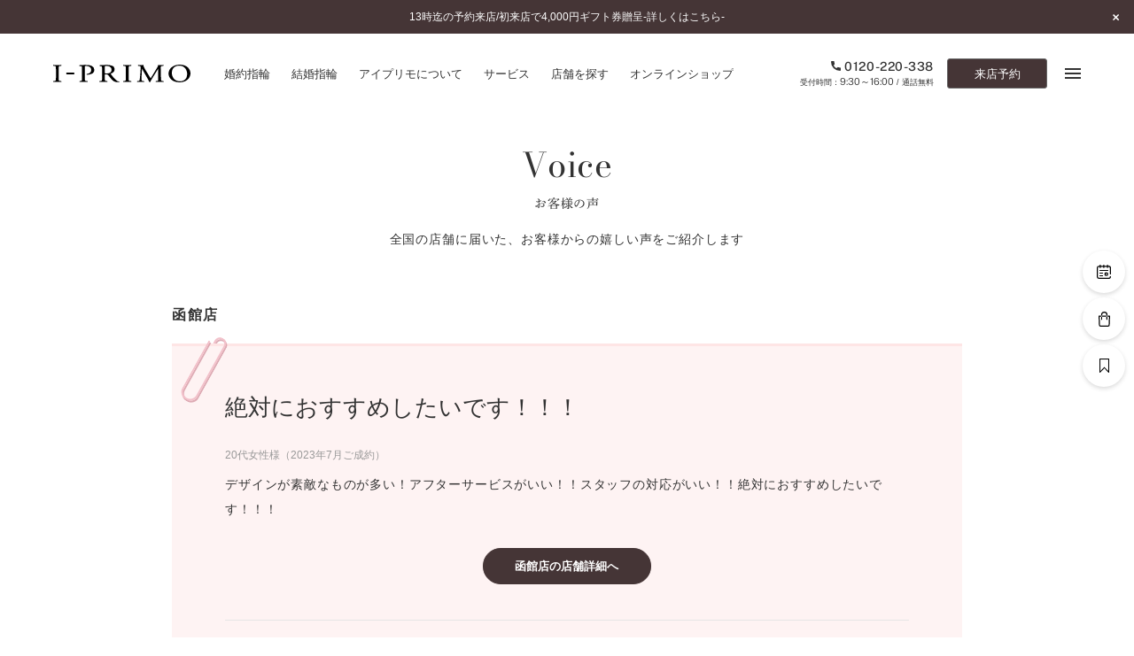

--- FILE ---
content_type: text/html; charset=UTF-8
request_url: https://www.iprimo.jp/shop/hokkaido/hakodate/voice/23015
body_size: 17352
content:

<!DOCTYPE html>
<html lang="ja">

<head>
  <!-- meta -->
<meta charset="UTF-8" />


<meta http-equiv="X-UA-Compatible" content="IE=edge,chrome=1" />
<meta name="format-detection" content="telephone=no" />
<!-- icon -->
<link rel="icon" href="/assets_new/common/favicon.ico">
<!-- title -->
<title>20代女性のお客様の声｜カップルに人気の婚約指輪,結婚指輪はI-PRIMO（アイプリモ）</title>
<meta name="description" content="20代女性のお客様の声。婚約指輪や結婚指輪の事ならI-PRIMO（アイプリモ）。思い出をカタチにするエンゲージリング、マリッジリングの専門ブランドです。一生、心を満たし続ける輝きをあなたの手元に。" />
<meta name="keywords" content="婚約指輪,結婚指輪,エンゲージリング,マリッジリング,アイプリモ,プリモジャパン" />
<!-- ogp -->
<meta property="og:type" content="website" />
<meta property="og:title" content="20代女性のお客様の声｜カップルに人気の婚約指輪,結婚指輪はI-PRIMO（アイプリモ）" />
<meta property="og:description" content="20代女性のお客様の声。婚約指輪や結婚指輪の事ならI-PRIMO（アイプリモ）。思い出をカタチにするエンゲージリング、マリッジリングの専門ブランドです。一生、心を満たし続ける輝きをあなたの手元に。" />
<meta property="og:url" content="https://www.iprimo.jp/shop/hokkaido/hakodate/voice/23015" />
<meta property="og:image" content="https://www.iprimo.jp/common/img/common/ogp.jpg" />
<meta property="og:site_name" content="婚約指輪,結婚指輪などのブライダルリング専門店I-PRIMO（アイプリモ）" />
<meta property="og:locale" content="ja_JP" />
<!-- viewport -->
<meta name="viewport" content="width=1240" />
<!-- link -->
<link rel="canonical" href="https://www.iprimo.jp/shop/hokkaido/hakodate/voice/23015" />
<!-- style -->
<link href="/common/css/main/index.css" rel="stylesheet">
  <link href="/common/css/articles/index.css" rel="stylesheet">
  <!-- LandingHub Dispatcher -->
<script data-landinghub="dispatcher-helper-tag">(function(w,d,i,wl){const u=new URL('https://airport.landinghub.cloud/dispatcher/manifest.json');u.searchParams.set('id',i);u.searchParams.set('location',w.location.href);wl.length&&u.searchParams.set('wl',wl.join(','));const l=d.createElement('link');l.rel='preload';l.as='fetch';l.crossOrigin='anonymous';l.href=u.href;d.head.prepend(l)})(window,document,'ff7fb8da-f9e8-43b3-9e94-a3435f4b5137',[])</script>
<script src="https://airport.landinghub.cloud/dispatcher/latest/index.js?id=ff7fb8da-f9e8-43b3-9e94-a3435f4b5137" data-landinghub="dispatcher-tag" referrerpolicy="strict-origin"></script>
<!-- End of LandingHub Dispatcher -->

<!-- Global site tag (gtag.js) - Google Analytics -->
<script async src="https://www.googletagmanager.com/gtag/js?id=UA-2896904-6"></script>
<script>
  window.dataLayer = window.dataLayer || [];
  function gtag(){dataLayer.push(arguments);}
  gtag('js', new Date());

  gtag('config', 'UA-2896904-6');
</script>
<!-- Google Tag Manager -->
<script>(function(w,d,s,l,i){w[l]=w[l]||[];w[l].push({'gtm.start':
new Date().getTime(),event:'gtm.js'});var f=d.getElementsByTagName(s)[0],
j=d.createElement(s),dl=l!='dataLayer'?'&l='+l:'';j.async=true;j.src=
'https://www.googletagmanager.com/gtm.js?id='+i+dl;f.parentNode.insertBefore(j,f);
})(window,document,'script','dataLayer','GTM-TGNDCS6');</script>
<!-- End Google Tag Manager -->
<!-- ※ 追記する際は、typesquareよりも前に追記する -->
<script type="text/javascript" src="//typesquare.com/3/tsst/script/ja/typesquare.js?6258f4eb79304a748eba6350ac1e02e5" charset="utf-8"></script></head>

<body id="voice_detail">
  <!-- Google Tag Manager (noscript) -->
<noscript><iframe src="https://www.googletagmanager.com/ns.html?id=GTM-TGNDCS6"
height="0" width="0" style="display:none;visibility:hidden"></iframe></noscript>
<!-- End Google Tag Manager (noscript) -->
  <div id="wrapper">
    <header class="header iptrack" id="_iptracking_wrap_head">
  <section class="header-news">
  <div class="wrap"><div class="emergency">
  <div class="emergency-item">        <a href="/news/news_2026/30326.html" target="_blank" class="js-touch-hover">13時迄の予約来店/初来店で4,000円ギフト券贈呈-詳しくはこちら-</a>  </div>
</div>  </div>
  <button class="header-news-close js-news-close js-touch-hover">
    <i class="icon is-news-close"></i>
  </button>
</section>  <section class="header-menu">
    <div class="wrap is-nav">
      <div class="inner">
        <section class="section">
          <div class="site_title">
            <a href="/" class="js-touch-hover" data-iptrack-key="head_top">
              <img src="/common/img/common/logo_header.svg" alt="I-PRIMO" width="155" height="20">
            </a>
          </div>
          <nav class="global_nav">
            <ul>
              <li>
                <a href="/engagement/rings/" class="js-touch-hover" data-iptrack-key="head_engagement">
                  <span class="l_text is-gray">婚約指輪</span>
                </a>
              </li>
              <li>
                <a href="/marriage/rings/" class="js-touch-hover" data-iptrack-key="head_marriage">
                  <span class="l_text is-gray">結婚指輪</span>
                </a>
              </li>
              <li>
                <a href="/aboutiprimo/" class="js-touch-hover" data-iptrack-key="head_aboutiprimo">
                  <span class="l_text is-gray">アイプリモについて</span>
                </a>
              </li>
              <li>
                <a href="/service/" class="js-touch-hover" data-iptrack-key="head_service">
                  <span class="l_text is-gray">サービス</span>
                </a>
              </li>
              <li>
                <a href="/shop/" class="js-touch-hover" data-iptrack-key="head_shop">
                  <span class="l_text is-gray">店舗を探す</span>
                </a>
              </li>
              <li>
                <a href="https://www.iprimo.jp/onlineshop/" target="_blank" class="js-touch-hover" data-iptrack-key="head_onlineshop">
                  <span class="l_text is-gray">オンラインショップ</span>
                </a>
              </li>
            </ul>
          </nav>
        </section>
        <section class="section">
          <nav class="primary_nav">
            <ul>
              <li class="connect">
                <a href="tel:0120-220-338" class="tel is-tel js-touch-hover">
                  <i class="icon is-header-tel"></i>
                  <span>0120-220-338</span>
                </a>
                <div class="hour">受付時間：<span>9:30～16:00</span> / 通話無料</div>
              </li>
              <li class="reservation">
                <a href="https://iprimo.resv.jp/" class="reservation_button js-touch-hover">
                  来店予約
                </a>
              </li>
              <li class="menu">
                <button class="menu_button js-menu-button js-touch-hover">
                  <span></span>
                  <span></span>
                  <span></span>
                </button>
              </li>
            </ul>
          </nav>
        </section>
      </div>
    </div>
  </section>
  <div class="global_menu">
  <div class="wrap">
    <div class="inner">

      <div class="global_menu-nav">
        <nav class="gmenu_nav">
          <div class="gmenu_nav-section">
            <div class="gmenu_nav-block">
              <ul class="gmenu_nav-list-items">
                <li class="gmenu_nav-item">
                  <a href="/engagement/rings/" class="js-touch-hover" data-iptrack-key="hamburger_engagement">
                    <span class="l_text is-gray">婚約指輪一覧</span>
                  </a>
                </li>
                <li class="gmenu_nav-item">
                  <a href="/marriage/rings/" class="js-touch-hover" data-iptrack-key="hamburger_marriage">
                    <span class="l_text is-gray">結婚指輪一覧</span>
                  </a>
                </li>
                <li class="gmenu_nav-item">
                  <a href="/set/rings/" class="js-touch-hover" data-iptrack-key="hamburger_set">
                    <span class="l_text is-gray">セットリング一覧</span>
                  </a>
                </li>
                <li class="gmenu_nav-item">
                  <a href="/eternity/rings/" class="js-touch-hover" data-iptrack-key="hamburger_eternity">
                    <span class="l_text is-gray">エタニティリング一覧</span>
                  </a>
                </li>
                <li class="gmenu_nav-item">
                  <a href="/anniversary/lineup/" class="js-touch-hover" data-iptrack-key="hamburger_anniversary">
                    <span class="l_text is-gray">アニバーサリージュエリー一覧</span>
                  </a>
                </li>
              </ul>
            </div>
            <div class="gmenu_nav-block">
              <strong class="gmenu_nav-title">コレクション</strong>
              <ul class="gmenu_nav-list-items">
                <li class="gmenu_nav-item">
                  <a href="/proposering/" class="js-touch-hover" data-iptrack-key="hamburger_proposering">
                    <span class="l_text is-gray">パーフェクトプロポーズリング<sup>&reg;</sup></span>
                  </a>
                </li>
                <li class="gmenu_nav-item">
                  <a href="/diamondpropose/" class="js-touch-hover" data-iptrack-key="hamburger_diamondpropose">
                    <span class="l_text is-gray">ダイヤモンドプロポーズ</span>
                  </a>
                </li>
                <li class="gmenu_nav-item">
                  <a href="/engagement/necklace/" class="js-touch-hover" data-iptrack-key="hamburger_engagement_necklace">
                    <span class="l_text is-gray">婚約ネックレス</span>
                  </a>
                </li>
                <li class="gmenu_nav-item">
                  <a href="/engagement/diamond_shape/" class="js-touch-hover" data-iptrack-key="hamburger_diamondshape">
                    <span class="l_text is-gray">ダイヤモンドシェイプコレクション</span>
                  </a>
                </li>
                <li class="gmenu_nav-item">
                  <a href="/palebrowngold/" class="js-touch-hover" data-iptrack-key="hamburger_palebrowngold">
                    <span class="l_text is-gray">ペールブラウンゴールド</span>
                  </a>
                </li>
              </ul>
            </div>
            <div class="gmenu_nav-block">
              <a href="/series/" class="gmenu_nav-title js-touch-hover" data-iptrack-key="hamburger_series">
                <span class="l_text is-gray">コンセプトシリーズ</span>
              </a>
              <ul class="gmenu_nav-list-items">
                <li class="gmenu_nav-item">
                  <a href="/series/originbelief/" class="js-touch-hover" data-iptrack-key="hamburger_origin">
                    <span class="l_text is-gray">オリジンビリーフ</span>
                  </a>
                </li>
                <li class="gmenu_nav-item">
                  <a href="/series/flowery/" class="js-touch-hover" data-iptrack-key="hamburger_flowery">
                    <span class="l_text is-gray">フラワリー</span>
                  </a>
                </li>
                <li class="gmenu_nav-item">
                  <a href="/series/hatsusora/" class="js-touch-hover" data-iptrack-key="hamburger_hatsusora">
                    <span class="l_text is-gray">初空</span>
                  </a>
                </li>
                <li class="gmenu_nav-item">
                  <a href="/series/etoile/" class="js-touch-hover" data-iptrack-key="hamburger_etoile">
                    <span class="l_text is-gray">エトワル</span>
                  </a>
                </li>
                <li class="gmenu_nav-item">
                  <a href="/series/suwaha/" class="js-touch-hover" data-iptrack-key="hamburger_suwaha">
                    <span class="l_text is-gray">スワハ</span>
                  </a>
                </li>
                <li class="gmenu_nav-item">
                  <a href="/series/premion/" class="js-touch-hover" data-iptrack-key="hamburger_premion">
                    <span class="l_text is-gray">プレミオン</span>
                  </a>
                </li>
              </ul>
            </div>
          </div>
          <div class="gmenu_nav-section">
            <div class="gmenu_nav-block">
              <a href="/aboutiprimo/" class="gmenu_nav-title js-touch-hover" data-iptrack-key="hamburger_aboutiprimo">
                <span class="l_text is-gray">アイプリモについて</span>
              </a>
              <ul class="gmenu_nav-list-items">
                <li class="gmenu_nav-item">
                  <a href="/personal_hand/" class="js-touch-hover" data-iptrack-key="hamburger_personalhand">
                    <span class="l_text is-gray">パーソナルハンド診断<sup>&reg;</sup></span>
                  </a>
                </li>
                <li class="gmenu_nav-item">
                  <a href="/aboutiprimo/design.html" class="js-touch-hover" data-iptrack-key="hamburger_design">
                    <span class="l_text is-gray">デザインへのこだわり</span>
                  </a>
                </li>
                <li class="gmenu_nav-item">
                  <a href="/aboutiprimo/quality.html" class="js-touch-hover" data-iptrack-key="hamburger_quality">
                    <span class="l_text is-gray">品質へのこだわり</span>
                  </a>
                </li>
                <li class="gmenu_nav-item">
                  <a href="/aboutiprimo/after_service.html" class="js-touch-hover" data-iptrack-key="">
                    <span class="l_text is-gray">一生涯のメンテナンス</span>
                  </a>
                </li>
                <li class="gmenu_nav-item">
                  <a href="/aboutiprimo/shops.html" class="js-touch-hover" data-iptrack-key="">
                    <span class="l_text is-gray">近くに店舗がある</span>
                  </a>
                </li>
              </ul>
            </div>
            <div class="gmenu_nav-block">
              <a href="/service/" class="gmenu_nav-title js-touch-hover" data-iptrack-key="hamburger_service">
                <span class="l_text is-gray">サービス</span>
              </a>
              <ul class="gmenu_nav-list-items">
                <li class="gmenu_nav-item">
                  <a href="/service/after_service/" class="js-touch-hover" data-iptrack-key="hamburger_afterservice">
                    <span class="l_text is-gray">アフターサービス</span>
                  </a>
                </li>
                <li class="gmenu_nav-item">
                  <a href="/service/how_to_buy/" class="js-touch-hover" data-iptrack-key="hamburger_howtobuy">
                    <span class="l_text is-gray">ご購入方法・仕上げ日数</span>
                  </a>
                </li>
                <li class="gmenu_nav-item">
                  <a href="/service/promise_diamond/" class="js-touch-hover" data-iptrack-key="hamburger_promised">
                    <span class="l_text is-gray">プロミスダイヤモンド&amp;バースストーン</span>
                  </a>
                </li>
                <li class="gmenu_nav-item">
                  <a href="/service/bridal_item/" class="js-touch-hover" data-iptrack-key="hamburger_bridalitem">
                    <span class="l_text is-gray">ブライダルアイテム</span>
                  </a>
                </li>
              </ul>
            </div>
            <div class="gmenu_nav-block">
              <ul class="gmenu_nav-list-items">
                <li class="gmenu_nav-item is-primary">
                  <a href="/propose_support/" class="js-touch-hover" data-iptrack-key="hamburger_proposesupport">
                    <span class="l_text is-gray">プロポーズサポート</span>
                  </a>
                </li>
              </ul>
            </div>
            <div class="gmenu_nav-block">
              <strong class="gmenu_nav-title">ショップ</strong>
              <ul class="gmenu_nav-list-items">
                <li class="gmenu_nav-item">
                  <a href="https://www.iprimo.jp/shop/" class="js-touch-hover" data-iptrack-key="hamburger_shop">
                    <span class="l_text is-gray">店舗一覧</span>
                  </a>
                </li>
                <li class="gmenu_nav-item">
                  <a href="/reservation/" class="js-touch-hover" data-iptrack-key="hamburger_reservation">
                    <span class="l_text is-gray">ご来店予約について</span>
                  </a>
                </li>
              </ul>
            </div>
          </div>
          <div class="gmenu_nav-section">
            <div class="gmenu_nav-block">
              <ul class="gmenu_nav-list-items">
                <li class="gmenu_nav-item is-primary">
                  <a href="/engagement/" class="js-touch-hover" data-iptrack-key="hamburger_engagement_top">
                    <span class="l_text is-gray">婚約指輪とは</span>
                  </a>
                </li>
                <li class="gmenu_nav-item is-primary">
                  <a href="/marriage/" class="js-touch-hover" data-iptrack-key="hamburger_marriage_top">
                    <span class="l_text is-gray">結婚指輪とは</span>
                  </a>
                </li>
                <li class="gmenu_nav-item is-primary">
                  <a href="/set/" class="js-touch-hover" data-iptrack-key="hamburger_set_top">
                    <span class="l_text is-gray">セットリングとは</span>
                  </a>
                </li>
                <li class="gmenu_nav-item is-primary">
                  <a href="/eternity/" class="js-touch-hover" data-iptrack-key="hamburger_eternity_top">
                    <span class="l_text is-gray">エタニティリングとは</span>
                  </a>
                </li>
              </ul>
            </div>
            <div class="gmenu_nav-block">
              <ul class="gmenu_nav-list-items">
                <li class="gmenu_nav-item is-primary">
                  <a href="/news/" class="js-touch-hover" data-iptrack-key="hamburger_news">
                    <span class="l_text is-gray">ニュース一覧</span>
                  </a>
                </li>
                <li class="gmenu_nav-item is-primary">
                  <a href="/voice/" class="js-touch-hover" data-iptrack-key="hamburger_voice">
                    <span class="l_text is-gray">お客様の声</span>
                  </a>
                </li>
                <li class="gmenu_nav-item is-primary">
                  <a href="/iprimo_story/" class="js-touch-hover" data-iptrack-key="hamburger_sweetstories">
                    <span class="l_text is-gray">SWEET STORIES</span>
                  </a>
                </li>
                <li class="gmenu_nav-item is-primary">
                  <a href="/blog/" class="js-touch-hover" data-iptrack-key="hamburger_blog">
                    <span class="l_text is-gray">ショップブログ</span>
                  </a>
                </li>
                <li class="gmenu_nav-item is-primary">
                  <a href="/columns/" class="js-touch-hover" data-iptrack-key="hamburger_column">
                    <span class="l_text is-gray">コラム</span>
                  </a>
                </li>
                <li class="gmenu_nav-item is-primary">
                  <a href="/faq/" class="js-touch-hover" data-iptrack-key="hamburger_faq">
                    <span class="l_text is-gray">よくあるご質問</span>
                  </a>
                </li>
                <!-- <li class="gmenu_nav-item is-primary">
                  <a href="/engagement/engageguide/" class="js-touch-hover" data-iptrack-key="hamburger_engageguide">
                    <span class="l_text is-gray">婚約指輪ガイド</span>
                  </a>
                </li> -->
              </ul>
            </div>
          </div>
        </nav>
      </div>
      <!-- / .global_menu-nav -->

      <div class="global_menu-side">
        <nav class="global_menu-primary">
          <ul>
            <li>
              <a href="https://www.iprimo.jp/bookmark/" target="_blank" class="js-touch-hover is-font-secondary-light menu-link" data-iptrack-key="hamburger_bookmark">
                <svg class="menu-link-icon" xmlns="http://www.w3.org/2000/svg" xmlns:xlink="http://www.w3.org/1999/xlink" width="9px" height="13px" viewBox="0 0 9 13"><path fill-rule="evenodd"  fill="rgb(153, 153, 153)" d="M8.622,0.20 L0.374,0.20 C0.162,0.20 0.10,0.201 0.10,0.427 L0.10,11.634 C0.10,11.798 0.83,11.945 0.227,12.9 C0.275,12.29 0.324,12.39 0.374,12.39 C0.474,12.39 0.573,11.998 0.646,11.920 L4.499,7.867 L8.350,11.920 C8.460,12.36 8.626,12.71 8.770,12.9 C8.913,11.945 9.7,11.798 9.7,11.634 L9.7,0.427 C9.7,0.201 8.835,0.20 8.622,0.20 ZM4.498,6.888 C4.396,6.888 4.298,6.930 4.226,7.7 L0.759,10.655 L0.759,0.830 L8.237,0.830 L8.237,10.655 L4.770,7.7 C4.698,6.930 4.601,6.888 4.498,6.888 Z"/></svg>
                ブックマーク
              </a>
            </li>
            <li>
              <a href="https://www.iprimo.jp/onlineshop/" target="_blank" class="js-touch-hover is-font-secondary-light" data-iptrack-key="hamburger_onlineshop">ONLINE SHOP</a>
            </li>
            <li>
              <a href="https://iprimo.resv.jp/" class="js-touch-hover" data-iptrack-key="hamburger_reg">ご来店予約</a>
            </li>
          </ul>
        </nav>
        <div class="global_menu-connect">
          <p class="title">予約専用ダイヤル</p>
          <a href="tel:0120-220-338" class="tel is-tel js-touch-hover"><span>0120-220-338</span></a>
          <div class="hour">（受付時間：<span>9:30～16:00</span>・通話無料）</div>
        </div>
        <nav class="global_menu-secondary">
          <ul>
            <li>
              <a href="https://www16.webcas.net/form/pub/primojapan/iprimo_catalog" class="js-touch-hover" data-iptrack-key="hamburger_catalog" target="_blank">
                <span class="l_text is-gray">カタログ請求</span>
              </a>
            </li>
            <li>
              <a href="https://www16.webcas.net/form/pub/primojapan/iprimo" class="js-touch-hover" data-iptrack-key="hamburger_inq" target="_blank">
                <span class="l_text is-gray">お問い合わせ</span>
              </a>
            </li>
          </ul>
        </nav>
        <nav class="global_menu-sns">
          <p class="title">FOLLOW US ON</p>
          <ul>
            <li>
              <a href="https://www.instagram.com/iprimo_official" target="_blank" class="js-touch-hover">
                <svg class="icon" xmlns="http://www.w3.org/2000/svg" xmlns:xlink="http://www.w3.org/1999/xlink" width="15" height="16" viewBox="0 0 15 16">
                  <path d="M10.125,15.195 L4.731,15.195 C2.249,15.195 0.237,13.180 0.237,10.694 L0.237,5.295 C0.237,2.811 2.249,0.794 4.731,0.794 L10.125,0.794 C12.607,0.794 14.620,2.811 14.620,5.295 L14.620,10.694 C14.620,13.180 12.607,15.195 10.125,15.195 ZM13.271,5.295 C13.271,3.556 11.860,2.145 10.125,2.145 L4.731,2.145 C2.997,2.145 1.585,3.556 1.585,5.295 L1.585,10.694 C1.585,12.432 2.997,13.844 4.731,13.844 L10.125,13.844 C11.860,13.844 13.271,12.432 13.271,10.694 L13.271,5.295 ZM11.294,4.604 C11.029,4.604 10.815,4.389 10.815,4.124 C10.815,3.860 11.029,3.645 11.294,3.645 C11.558,3.645 11.773,3.860 11.773,4.124 C11.773,4.389 11.558,4.604 11.294,4.604 ZM7.428,11.594 C5.443,11.594 3.832,9.983 3.832,7.995 C3.832,6.006 5.443,4.395 7.428,4.395 C9.414,4.395 11.024,6.006 11.024,7.995 C11.024,9.983 9.414,11.594 7.428,11.594 ZM7.428,5.745 C6.190,5.745 5.181,6.752 5.181,7.995 C5.181,9.235 6.190,10.246 7.428,10.246 C8.667,10.246 9.676,9.235 9.676,7.995 C9.676,6.752 8.667,5.745 7.428,5.745 Z"/>
                </svg>
              </a>
            </li>
            <li>
              <a href="https://ja-jp.facebook.com/iprimo.jp" target="_blank" class="js-touch-hover">
                <svg class="icon" xmlns="http://www.w3.org/2000/svg" xmlns:xlink="http://www.w3.org/1999/xlink" width="7" height="14" viewBox="0 0 7 14">
                  <path d="M6.175,4.853 L3.984,4.853 L3.984,3.074 C3.984,2.529 4.491,2.403 4.728,2.403 C4.963,2.403 6.144,2.403 6.144,2.403 L6.144,0.005 L4.521,-0.004 C2.308,-0.004 1.803,1.784 1.803,2.930 L1.803,4.853 L0.197,4.853 L0.197,7.323 L1.803,7.323 C1.803,10.496 1.803,13.995 1.803,13.995 L3.984,13.995 C3.984,13.995 3.984,10.461 3.984,7.323 L5.837,7.323 L6.175,4.853 Z"/>
                </svg>
              </a>
            </li>
            <li>
              <a href="https://x.com/iprimojp" target="_blank" class="js-touch-hover">
                <svg width="13.7" height="14" viewBox="0 0 1200 1227" fill="none" xmlns="http://www.w3.org/2000/svg"><g clip-path="url(#clip0_10531_162)"><path d="M714.163 519.284L1160.89 0H1055.03L667.137 450.887L357.328 0H0L468.492 681.821L0 1226.37H105.866L515.491 750.218L842.672 1226.37H1200L714.137 519.284H714.163ZM569.165 687.828L521.697 619.934L144.011 79.6944H306.615L611.412 515.685L658.88 583.579L1055.08 1150.3H892.476L569.165 687.854V687.828Z" fill="black"/></g><defs><clipPath id="clip0_10531_162"><rect width="1200" height="1227" fill="white"/></clipPath></defs></svg>
              </a>
            </li>
            <li>
              <a href="https://www.youtube.com/channel/UCfD6qY_9wkAZ7kLu0myMx0g" target="_blank" class="js-touch-hover">
                <svg class="icon" xmlns="http://www.w3.org/2000/svg" width="18.57" height="13" viewBox="0 0 18.57 13">
                  <path d="M18.18,2A2.31,2.31,0,0,0,16.55.4,54.06,54.06,0,0,0,9.28,0,56.74,56.74,0,0,0,2,.38,2.41,2.41,0,0,0,.38,2,24.74,24.74,0,0,0,0,6.5,24.62,24.62,0,0,0,.38,11,2.33,2.33,0,0,0,2,12.6a54.08,54.08,0,0,0,7.26.4,56.88,56.88,0,0,0,7.27-.38A2.33,2.33,0,0,0,18.18,11a24,24,0,0,0,.39-4.46A23.41,23.41,0,0,0,18.18,2ZM7.43,9.28V3.72L12.27,6.5Z"/>
                </svg>
              </a>
            </li>
          </ul>
        </nav>
      </div>
      <!-- / .global_menu-side -->

    </div>
  </div>
</div>
  <div class="header_for_sweet"></div>
</header>
<div class="global_menu-overlay"></div>    <div class="js-smtscroll-wrapper ">
      <div data-smtscroll>

        <main class="main_content">
          <section>
            <div class="container">

              <section class="section">
                <div class="wrap">

                  <section class="content-block is-800">
                    <h2 class="title is-primary is-l is-ta-c">Voice</h2>
                    <h3 class="title is-tertiary is-3 is-sub is-ta-c">お客様の声</h3>
                    <p class="text">
                      全国の店舗に届いた、お客様からの嬉しい声をご紹介します
                    </p>
                  </section>

                </div>
              </section>
              <!-- / .section -->

              <section class="section">
                <div class="wrap">
                  <div class="layout-article">

                                        
                    <div class="layout-article-main">
                                          
                      <section class="article-sec">
                        <div class="article-sec-inner">
                          <div class="article-sec-content">
                            <div class="article-sec-heading">
                              <div class="article-sec-heading-title">
                                <h2 class="article-sec-heading-title-sub">函館店</h2>
                              </div>
                            </div>
                            <div class="article-sec-voice">
                              <div class="voice_card">
                                <article class="voice_card-inner">
                                  <div class="voice_card-head">
                                    <h2 class="voice_card-headline">絶対におすすめしたいです！！！</h2>
                                  </div>
                                  <div class="voice_card-body">
                                    <div class="voice_card-user">
                                      <p class="voice_card-user-info">20代女性様（2023年7月ご成約）</p>
                                    </div>
                                    <p class="voice_card-copy text">デザインが素敵なものが多い！アフターサービスがいい！！スタッフの対応がいい！！絶対におすすめしたいです！！！</p>
                                  </div>
                                  <div class="voice_card-btn button-wrap is-center">
                                    <a href="/shop/hokkaido/hakodate/" class="button is-solid js-touch-hover">函館店の店舗詳細へ</a>
                                  </div>
                                  <div class="voice_card-footer">
                                    <div class="article_detail_pager">
                                                                            <div class="article_detail_pager-prev">
                                        <a href="https://www.iprimo.jp/shop/hokkaido/hakodate/voice/22889" class="button is-link-solid js-touch-hover">
                                          <svg class="icon" xmlns="http://www.w3.org/2000/svg" width="13" height="13" viewBox="0 0 13 13">
                                            <path d="M360,3323.5a6.5,6.5,0,1,1,6.5,6.5A6.5,6.5,0,0,1,360,3323.5Zm8.017,3.11a0.546,0.546,0,0,0,0-.77l-2.341-2.34,2.341-2.34a0.546,0.546,0,0,0-.059-0.77,0.558,0.558,0,0,0-.71,0l-2.729,2.73a0.546,0.546,0,0,0,0,.77l2.729,2.73A0.539,0.539,0,0,0,368.017,3326.61Z" transform="translate(-360 -3317)"/>
                                          </svg>
                                          BACK
                                        </a>
                                      </div>
                                                                                                                  <div class="article_detail_pager-next">
                                        <a href="https://www.iprimo.jp/shop/hokkaido/hakodate/voice/23106" class="button is-link-solid js-touch-hover">
                                          NEXT
                                          <svg class="icon" xmlns="http://www.w3.org/2000/svg" xmlns:xlink="http://www.w3.org/1999/xlink" width="13" height="13" viewBox="0 0 13 13">
                                            <path d="M13.000,6.497 C13.000,2.906 10.089,-0.004 6.500,-0.004 C2.910,-0.004 -0.000,2.906 -0.000,6.497 C-0.000,10.087 2.910,12.997 6.500,12.997 C10.089,12.997 13.000,10.087 13.000,6.497 ZM4.982,9.613 C4.771,9.401 4.771,9.056 4.982,8.843 L7.324,6.502 L4.982,4.160 C4.786,3.932 4.813,3.587 5.042,3.391 C5.246,3.216 5.548,3.216 5.752,3.391 L8.481,6.120 C8.692,6.332 8.692,6.678 8.481,6.889 L5.752,9.619 C5.537,9.827 5.194,9.826 4.982,9.613 Z"></path>
                                          </svg>
                                        </a>
                                      </div>
                                                                          </div>
                                  </div>
                                </article>
                              </div>
                            </div>
                            <div class="article-sec-voice-bottom">
                              <div class="button-wrap is-center is-leave">
                                <a href="/voice/" class="button is-border js-touch-hover">お客様の声 TOPへ戻る</a>
                                <a href="/shop/hokkaido/hakodate/voice/" class="button is-border js-touch-hover">函館店の一覧へ</a>
                              </div>
                            </div>
                          </div>
                        </div>
                      </section>
                      <!-- /article-sec -->
                      <section class="article-sec">
                        <div class="article-sec-inner">
                          <div class="article-sec-content">
                            <div class="voice_summary">
                              <ul class="voice_summary-list">
                                <li class="voice_summary-list-item">
  <article class="voice_summary-list-item-inner">
    <a href="https://www.iprimo.jp/shop/hokkaido/hakodate/voice/30589" class="voice_summary-link js-touch-hover">
      <div class="voice_summary-head">
        <h2 class="voice_summary-headline">本当に感謝しています</h2>
        <p class="voice_summary-user">
          <span class="voice_summary-user-info">20代女性様（2025年12月ご成約）</span>
          <span class="voice_summary-user-shop">函館店</span>
        </p>
      </div>
      <div class="voice_summary-more">
        <div class="button is-link-solid is-font-secondary-light">
          VIEW MORE
          <svg class="icon" xmlns="http://www.w3.org/2000/svg" xmlns:xlink="http://www.w3.org/1999/xlink" width="16" height="16" viewBox="0 0 16 16">
            <path d="M13.000,6.497 C13.000,2.906 10.089,-0.004 6.500,-0.004 C2.910,-0.004 -0.000,2.906 -0.000,6.497 C-0.000,10.087 2.910,12.997 6.500,12.997 C10.089,12.997 13.000,10.087 13.000,6.497 ZM4.982,9.613 C4.771,9.401 4.771,9.056 4.982,8.843 L7.324,6.502 L4.982,4.160 C4.786,3.932 4.813,3.587 5.042,3.391 C5.246,3.216 5.548,3.216 5.752,3.391 L8.481,6.120 C8.692,6.332 8.692,6.678 8.481,6.889 L5.752,9.619 C5.537,9.827 5.194,9.826 4.982,9.613 Z"></path>
          </svg>
        </div>
      </div>
    </a>
  </article>
</li>
<li class="voice_summary-list-item">
  <article class="voice_summary-list-item-inner">
    <a href="https://www.iprimo.jp/shop/hokkaido/hakodate/voice/29890" class="voice_summary-link js-touch-hover">
      <div class="voice_summary-head">
        <h2 class="voice_summary-headline">気に入ったものを選ぶことが出来ました</h2>
        <p class="voice_summary-user">
          <span class="voice_summary-user-info">30代女性様（2025年6月ご成約）</span>
          <span class="voice_summary-user-shop">函館店</span>
        </p>
      </div>
      <div class="voice_summary-more">
        <div class="button is-link-solid is-font-secondary-light">
          VIEW MORE
          <svg class="icon" xmlns="http://www.w3.org/2000/svg" xmlns:xlink="http://www.w3.org/1999/xlink" width="16" height="16" viewBox="0 0 16 16">
            <path d="M13.000,6.497 C13.000,2.906 10.089,-0.004 6.500,-0.004 C2.910,-0.004 -0.000,2.906 -0.000,6.497 C-0.000,10.087 2.910,12.997 6.500,12.997 C10.089,12.997 13.000,10.087 13.000,6.497 ZM4.982,9.613 C4.771,9.401 4.771,9.056 4.982,8.843 L7.324,6.502 L4.982,4.160 C4.786,3.932 4.813,3.587 5.042,3.391 C5.246,3.216 5.548,3.216 5.752,3.391 L8.481,6.120 C8.692,6.332 8.692,6.678 8.481,6.889 L5.752,9.619 C5.537,9.827 5.194,9.826 4.982,9.613 Z"></path>
          </svg>
        </div>
      </div>
    </a>
  </article>
</li>
<li class="voice_summary-list-item">
  <article class="voice_summary-list-item-inner">
    <a href="https://www.iprimo.jp/shop/hokkaido/hakodate/voice/29769" class="voice_summary-link js-touch-hover">
      <div class="voice_summary-head">
        <h2 class="voice_summary-headline">とても嬉しかったです！！</h2>
        <p class="voice_summary-user">
          <span class="voice_summary-user-info">20代女性様（2025年7月ご成約）</span>
          <span class="voice_summary-user-shop">函館店</span>
        </p>
      </div>
      <div class="voice_summary-more">
        <div class="button is-link-solid is-font-secondary-light">
          VIEW MORE
          <svg class="icon" xmlns="http://www.w3.org/2000/svg" xmlns:xlink="http://www.w3.org/1999/xlink" width="16" height="16" viewBox="0 0 16 16">
            <path d="M13.000,6.497 C13.000,2.906 10.089,-0.004 6.500,-0.004 C2.910,-0.004 -0.000,2.906 -0.000,6.497 C-0.000,10.087 2.910,12.997 6.500,12.997 C10.089,12.997 13.000,10.087 13.000,6.497 ZM4.982,9.613 C4.771,9.401 4.771,9.056 4.982,8.843 L7.324,6.502 L4.982,4.160 C4.786,3.932 4.813,3.587 5.042,3.391 C5.246,3.216 5.548,3.216 5.752,3.391 L8.481,6.120 C8.692,6.332 8.692,6.678 8.481,6.889 L5.752,9.619 C5.537,9.827 5.194,9.826 4.982,9.613 Z"></path>
          </svg>
        </div>
      </div>
    </a>
  </article>
</li>
<li class="voice_summary-list-item">
  <article class="voice_summary-list-item-inner">
    <a href="https://www.iprimo.jp/shop/hokkaido/hakodate/voice/29658" class="voice_summary-link js-touch-hover">
      <div class="voice_summary-head">
        <h2 class="voice_summary-headline">いつのまにか楽しんで指輪を選んでいました</h2>
        <p class="voice_summary-user">
          <span class="voice_summary-user-info">30代男性様（2025年7月ご成約）</span>
          <span class="voice_summary-user-shop">函館店</span>
        </p>
      </div>
      <div class="voice_summary-more">
        <div class="button is-link-solid is-font-secondary-light">
          VIEW MORE
          <svg class="icon" xmlns="http://www.w3.org/2000/svg" xmlns:xlink="http://www.w3.org/1999/xlink" width="16" height="16" viewBox="0 0 16 16">
            <path d="M13.000,6.497 C13.000,2.906 10.089,-0.004 6.500,-0.004 C2.910,-0.004 -0.000,2.906 -0.000,6.497 C-0.000,10.087 2.910,12.997 6.500,12.997 C10.089,12.997 13.000,10.087 13.000,6.497 ZM4.982,9.613 C4.771,9.401 4.771,9.056 4.982,8.843 L7.324,6.502 L4.982,4.160 C4.786,3.932 4.813,3.587 5.042,3.391 C5.246,3.216 5.548,3.216 5.752,3.391 L8.481,6.120 C8.692,6.332 8.692,6.678 8.481,6.889 L5.752,9.619 C5.537,9.827 5.194,9.826 4.982,9.613 Z"></path>
          </svg>
        </div>
      </div>
    </a>
  </article>
</li>
<li class="voice_summary-list-item">
  <article class="voice_summary-list-item-inner">
    <a href="https://www.iprimo.jp/shop/hokkaido/hakodate/voice/29531" class="voice_summary-link js-touch-hover">
      <div class="voice_summary-head">
        <h2 class="voice_summary-headline">妥協せず選ぶことが出来ました</h2>
        <p class="voice_summary-user">
          <span class="voice_summary-user-info">20代男性様（2025年6月ご成約）</span>
          <span class="voice_summary-user-shop">函館店</span>
        </p>
      </div>
      <div class="voice_summary-more">
        <div class="button is-link-solid is-font-secondary-light">
          VIEW MORE
          <svg class="icon" xmlns="http://www.w3.org/2000/svg" xmlns:xlink="http://www.w3.org/1999/xlink" width="16" height="16" viewBox="0 0 16 16">
            <path d="M13.000,6.497 C13.000,2.906 10.089,-0.004 6.500,-0.004 C2.910,-0.004 -0.000,2.906 -0.000,6.497 C-0.000,10.087 2.910,12.997 6.500,12.997 C10.089,12.997 13.000,10.087 13.000,6.497 ZM4.982,9.613 C4.771,9.401 4.771,9.056 4.982,8.843 L7.324,6.502 L4.982,4.160 C4.786,3.932 4.813,3.587 5.042,3.391 C5.246,3.216 5.548,3.216 5.752,3.391 L8.481,6.120 C8.692,6.332 8.692,6.678 8.481,6.889 L5.752,9.619 C5.537,9.827 5.194,9.826 4.982,9.613 Z"></path>
          </svg>
        </div>
      </div>
    </a>
  </article>
</li>
<li class="voice_summary-list-item">
  <article class="voice_summary-list-item-inner">
    <a href="https://www.iprimo.jp/shop/hokkaido/hakodate/voice/29529" class="voice_summary-link js-touch-hover">
      <div class="voice_summary-head">
        <h2 class="voice_summary-headline">ぜひおすすめしたい、心から感謝したいお店です。</h2>
        <p class="voice_summary-user">
          <span class="voice_summary-user-info">ご結婚ご成約のお客様様（2025年5月ご成約）</span>
          <span class="voice_summary-user-shop">函館店</span>
        </p>
      </div>
      <div class="voice_summary-more">
        <div class="button is-link-solid is-font-secondary-light">
          VIEW MORE
          <svg class="icon" xmlns="http://www.w3.org/2000/svg" xmlns:xlink="http://www.w3.org/1999/xlink" width="16" height="16" viewBox="0 0 16 16">
            <path d="M13.000,6.497 C13.000,2.906 10.089,-0.004 6.500,-0.004 C2.910,-0.004 -0.000,2.906 -0.000,6.497 C-0.000,10.087 2.910,12.997 6.500,12.997 C10.089,12.997 13.000,10.087 13.000,6.497 ZM4.982,9.613 C4.771,9.401 4.771,9.056 4.982,8.843 L7.324,6.502 L4.982,4.160 C4.786,3.932 4.813,3.587 5.042,3.391 C5.246,3.216 5.548,3.216 5.752,3.391 L8.481,6.120 C8.692,6.332 8.692,6.678 8.481,6.889 L5.752,9.619 C5.537,9.827 5.194,9.826 4.982,9.613 Z"></path>
          </svg>
        </div>
      </div>
    </a>
  </article>
</li>
<li class="voice_summary-list-item">
  <article class="voice_summary-list-item-inner">
    <a href="https://www.iprimo.jp/shop/hokkaido/hakodate/voice/29485" class="voice_summary-link js-touch-hover">
      <div class="voice_summary-head">
        <h2 class="voice_summary-headline">対応は丁寧で良い。</h2>
        <p class="voice_summary-user">
          <span class="voice_summary-user-info">ご結婚指輪ご成約のお客様様（2025年6月ご成約）</span>
          <span class="voice_summary-user-shop">函館店</span>
        </p>
      </div>
      <div class="voice_summary-more">
        <div class="button is-link-solid is-font-secondary-light">
          VIEW MORE
          <svg class="icon" xmlns="http://www.w3.org/2000/svg" xmlns:xlink="http://www.w3.org/1999/xlink" width="16" height="16" viewBox="0 0 16 16">
            <path d="M13.000,6.497 C13.000,2.906 10.089,-0.004 6.500,-0.004 C2.910,-0.004 -0.000,2.906 -0.000,6.497 C-0.000,10.087 2.910,12.997 6.500,12.997 C10.089,12.997 13.000,10.087 13.000,6.497 ZM4.982,9.613 C4.771,9.401 4.771,9.056 4.982,8.843 L7.324,6.502 L4.982,4.160 C4.786,3.932 4.813,3.587 5.042,3.391 C5.246,3.216 5.548,3.216 5.752,3.391 L8.481,6.120 C8.692,6.332 8.692,6.678 8.481,6.889 L5.752,9.619 C5.537,9.827 5.194,9.826 4.982,9.613 Z"></path>
          </svg>
        </div>
      </div>
    </a>
  </article>
</li>
<li class="voice_summary-list-item">
  <article class="voice_summary-list-item-inner">
    <a href="https://www.iprimo.jp/shop/hokkaido/hakodate/voice/29244" class="voice_summary-link js-touch-hover">
      <div class="voice_summary-head">
        <h2 class="voice_summary-headline">種類も多くて選ぶのが楽しかったです</h2>
        <p class="voice_summary-user">
          <span class="voice_summary-user-info">30代女性様（2025年5月ご成約）</span>
          <span class="voice_summary-user-shop">函館店</span>
        </p>
      </div>
      <div class="voice_summary-more">
        <div class="button is-link-solid is-font-secondary-light">
          VIEW MORE
          <svg class="icon" xmlns="http://www.w3.org/2000/svg" xmlns:xlink="http://www.w3.org/1999/xlink" width="16" height="16" viewBox="0 0 16 16">
            <path d="M13.000,6.497 C13.000,2.906 10.089,-0.004 6.500,-0.004 C2.910,-0.004 -0.000,2.906 -0.000,6.497 C-0.000,10.087 2.910,12.997 6.500,12.997 C10.089,12.997 13.000,10.087 13.000,6.497 ZM4.982,9.613 C4.771,9.401 4.771,9.056 4.982,8.843 L7.324,6.502 L4.982,4.160 C4.786,3.932 4.813,3.587 5.042,3.391 C5.246,3.216 5.548,3.216 5.752,3.391 L8.481,6.120 C8.692,6.332 8.692,6.678 8.481,6.889 L5.752,9.619 C5.537,9.827 5.194,9.826 4.982,9.613 Z"></path>
          </svg>
        </div>
      </div>
    </a>
  </article>
</li>
<li class="voice_summary-list-item">
  <article class="voice_summary-list-item-inner">
    <a href="https://www.iprimo.jp/shop/hokkaido/hakodate/voice/29243" class="voice_summary-link js-touch-hover">
      <div class="voice_summary-head">
        <h2 class="voice_summary-headline">希望通りの提案をしてくださいました</h2>
        <p class="voice_summary-user">
          <span class="voice_summary-user-info">40代女性様（2025年5月ご成約）</span>
          <span class="voice_summary-user-shop">函館店</span>
        </p>
      </div>
      <div class="voice_summary-more">
        <div class="button is-link-solid is-font-secondary-light">
          VIEW MORE
          <svg class="icon" xmlns="http://www.w3.org/2000/svg" xmlns:xlink="http://www.w3.org/1999/xlink" width="16" height="16" viewBox="0 0 16 16">
            <path d="M13.000,6.497 C13.000,2.906 10.089,-0.004 6.500,-0.004 C2.910,-0.004 -0.000,2.906 -0.000,6.497 C-0.000,10.087 2.910,12.997 6.500,12.997 C10.089,12.997 13.000,10.087 13.000,6.497 ZM4.982,9.613 C4.771,9.401 4.771,9.056 4.982,8.843 L7.324,6.502 L4.982,4.160 C4.786,3.932 4.813,3.587 5.042,3.391 C5.246,3.216 5.548,3.216 5.752,3.391 L8.481,6.120 C8.692,6.332 8.692,6.678 8.481,6.889 L5.752,9.619 C5.537,9.827 5.194,9.826 4.982,9.613 Z"></path>
          </svg>
        </div>
      </div>
    </a>
  </article>
</li>
<li class="voice_summary-list-item">
  <article class="voice_summary-list-item-inner">
    <a href="https://www.iprimo.jp/shop/hokkaido/hakodate/voice/29162" class="voice_summary-link js-touch-hover">
      <div class="voice_summary-head">
        <h2 class="voice_summary-headline">店員さんが優しくとても丁寧でした</h2>
        <p class="voice_summary-user">
          <span class="voice_summary-user-info">20代女性様（2025年5月ご成約）</span>
          <span class="voice_summary-user-shop">函館店</span>
        </p>
      </div>
      <div class="voice_summary-more">
        <div class="button is-link-solid is-font-secondary-light">
          VIEW MORE
          <svg class="icon" xmlns="http://www.w3.org/2000/svg" xmlns:xlink="http://www.w3.org/1999/xlink" width="16" height="16" viewBox="0 0 16 16">
            <path d="M13.000,6.497 C13.000,2.906 10.089,-0.004 6.500,-0.004 C2.910,-0.004 -0.000,2.906 -0.000,6.497 C-0.000,10.087 2.910,12.997 6.500,12.997 C10.089,12.997 13.000,10.087 13.000,6.497 ZM4.982,9.613 C4.771,9.401 4.771,9.056 4.982,8.843 L7.324,6.502 L4.982,4.160 C4.786,3.932 4.813,3.587 5.042,3.391 C5.246,3.216 5.548,3.216 5.752,3.391 L8.481,6.120 C8.692,6.332 8.692,6.678 8.481,6.889 L5.752,9.619 C5.537,9.827 5.194,9.826 4.982,9.613 Z"></path>
          </svg>
        </div>
      </div>
    </a>
  </article>
</li>
                              </ul>
                            </div>
                          </div>
                        </div>
                      </section>
                      <!-- /article-sec -->

                                          </div>
                    <!-- /layout-article -->
                  </div>
                  <!-- /layout-article -->
                </div>
              </section>
              <!-- / .section -->



            </div>
            <!-- / .container -->
          </section>
        </main>
        <!-- / .main_content -->

        <section class="section section-reservation js-scroll-trigger">
  <div class="wrap">
    <div class="section-headline">
      <h2 class="title">Reservation</h2>
      <p class="text is-ta-c">
        ご予約いただくとお待たせすることなくスムーズなご案内が可能です。<!--<br>当日予約の方はお電話にてご予約ください。--><br>
        <a href="/reservation/" class="js-touch-hover"><span class="l_text is-gray is-visible">ご来店予約について</span></a>
      </p>
    </div>
    <div class="button-wrap is-center is-near is-cv">
      <a href="https://iprimo.resv.jp/" class="button is-reserve js-touch-hover">
        Webからご来店予約
      </a>
      <a href="tel:0120-220-338" class="button is-connect is-tel js-touch-hover">
        <strong class="button-title">予約専用ダイヤル</strong>
        <div class="button-content">
          <strong class="button-tel">0120-220-338</strong>
          <span class="button-hour">［ <span>9:30～16:00</span>・通話無料 ］</span>
        </div>
      </a>
    </div>
  </div>
<!--  <div class="wrap"><p class="extra-footer-message" style="padding-top:8px;font-size:10px;color:#666;text-align:center;">※12月31日(金)から1月1日(土)まで予約専用ダイヤルの窓口は休業とさせていただきます。1月2日(日)より順次対応いたします。</p></div>-->
</section>        <section class="section section-shop js-scroll-trigger">
  <div class="wrap">
    <div class="shop">
      <div class="shop-item">
        <a href="/shop/" class="shop-item-inner js-touch-hover">
          <div class="shop-item-visual">
            <div class="js-aspect-wrap">
              <picture>
                <source type="image/webp" srcset="/common/img/common/shop/allshops.webp" />
                <source type="image/jpg" srcset="/common/img/common/shop/allshops.jpg" />
                <img data-src="/common/img/common/shop/allshops.jpg"
                  data-srcset="/common/img/common/shop/allshops.jpg" class="js-lazy js-aspect"
                  data-width="580" data-height="280" alt="店舗のご紹介">
              </picture>
            </div>
          </div>
          <div class="shop-item-content">
            <p class="shop-item-title">ALL SHOPS</p>
            <p class="shop-item-subtitle">店舗のご紹介</p>
            <svg class="icon" xmlns="http://www.w3.org/2000/svg" xmlns:xlink="http://www.w3.org/1999/xlink" width="16" height="16"
              viewBox="0 0 16 16">
              <path
                d="M8.000,15.998 C3.589,15.998 -0.000,12.410 -0.000,7.999 C-0.000,3.586 3.589,-0.002 8.000,-0.002 C12.411,-0.002 16.000,3.586 16.000,7.999 C16.000,12.410 12.411,15.998 8.000,15.998 ZM8.000,1.237 C4.272,1.237 1.239,4.271 1.239,7.999 C1.239,11.725 4.272,14.760 8.000,14.760 C11.728,14.760 14.761,11.725 14.761,7.999 C14.761,4.271 11.728,1.237 8.000,1.237 ZM7.313,11.010 C7.107,11.214 6.776,11.214 6.570,11.010 C6.366,10.805 6.366,10.473 6.570,10.268 L8.830,8.003 L6.570,5.744 C6.381,5.522 6.407,5.189 6.628,5.000 C6.825,4.831 7.116,4.831 7.313,5.000 L9.947,7.635 C10.151,7.839 10.151,8.172 9.947,8.377 L7.313,11.010 Z" />
            </svg>
          </div>
        </a>
      </div>
      <div class="shop-item">
        <a href="https://www.iprimo.jp/onlineshop/" target="_blank" class="shop-item-inner js-touch-hover">
          <div class="shop-item-visual">
            <div class="js-aspect-wrap">
              <picture>
                <source type="image/webp" srcset="/common/img/common/shop/onlineshop.webp" />
                <source type="image/jpg" srcset="/common/img/common/shop/onlineshop.jpg" />
                <img data-src="/common/img/common/shop/onlineshop.jpg"
                  data-srcset="/common/img/common/shop/onlineshop.jpg" class="js-lazy js-aspect"
                  data-width="580" data-height="280" alt="オンラインショップ">
              </picture>
            </div>
          </div>
          <div class="shop-item-content">
            <p class="shop-item-title">ONLINESHOP</p>
            <p class="shop-item-subtitle">オンラインショップ</p>
            <svg class="icon" xmlns="http://www.w3.org/2000/svg" xmlns:xlink="http://www.w3.org/1999/xlink" width="16" height="16"
              viewBox="0 0 16 16">
              <path
                d="M8.000,15.998 C3.589,15.998 -0.000,12.410 -0.000,7.999 C-0.000,3.586 3.589,-0.002 8.000,-0.002 C12.411,-0.002 16.000,3.586 16.000,7.999 C16.000,12.410 12.411,15.998 8.000,15.998 ZM8.000,1.237 C4.272,1.237 1.239,4.271 1.239,7.999 C1.239,11.725 4.272,14.760 8.000,14.760 C11.728,14.760 14.761,11.725 14.761,7.999 C14.761,4.271 11.728,1.237 8.000,1.237 ZM7.313,11.010 C7.107,11.214 6.776,11.214 6.570,11.010 C6.366,10.805 6.366,10.473 6.570,10.268 L8.830,8.003 L6.570,5.744 C6.381,5.522 6.407,5.189 6.628,5.000 C6.825,4.831 7.116,4.831 7.313,5.000 L9.947,7.635 C10.151,7.839 10.151,8.172 9.947,8.377 L7.313,11.010 Z" />
            </svg>
          </div>
        </a>
      </div>
    </div>
  </div>
</section>        <section class="section section-breadcrumb">
  <div class="wrap is-large">
          <nav class="breadcrumb_nav" aria-label="breadcrumbs">
        <ul>
                      <li class="">
              <a href="/" class="js-touch-hover">婚約指輪・結婚指輪の「I-PRIMO」TOP</a>
            </li>
                      <li class="">
              <a href="/shop/" class="js-touch-hover">店舗一覧</a>
            </li>
                      <li class="">
              <a href="/shop/hokkaido/hakodate/" class="js-touch-hover">函館店</a>
            </li>
                      <li class="">
              <a href="/shop/hokkaido/hakodate/voice/" class="js-touch-hover">函館店のお客様の声一覧</a>
            </li>
                      <li class="is-active">
              <a href="/shop/hokkaido/hakodate/voice/23015" class="js-touch-hover">20代女性のお客様の声</a>
            </li>
                  </ul>
      </nav>
            <h1 class="title">20代女性のお客様の声</h1>
  </div>
</section>        <footer class="footer iptrack" id="_iptracking_wrap_footer">
  <section class="footer-menu">
    <div class="wrap">
      <div class="inner">
        <div class="footer-menu-side">
          <section>
            <div class="site_title">
              <a href="/" class="js-touch-hover" data-iptrack-key="footer_top">
                <img src="/common/img/common/logo_footer.svg" alt="I-PRIMO" width="171" height="22">
              </a>
            </div>
            <nav class="footer-menu-cv">
              <div class="reserve">
                <a href="https://iprimo.resv.jp/" class="js-touch-hover" data-iptrack-key="footer_reg">ご来店予約</a>
              </div>
              <ul>
                <li>
                  <a href="https://www16.webcas.net/form/pub/primojapan/iprimo" class="js-touch-hover" data-iptrack-key="footer_inq" target="_blank">
                    <span class="l_text is-white">お問い合わせ</span>
                  </a>
                </li>
                <li>
                  <a href="https://www16.webcas.net/form/pub/primojapan/iprimo_catalog" class="js-touch-hover" data-iptrack-key="footer_catalog" target="_blank">
                    <span class="l_text is-white">カタログ請求</span>
                  </a>
                </li>
                <li>
                  <a href="/bookmark/" class="js-touch-hover" data-iptrack-key="footer_bookmark">
                    <span class="l_text is-white">ブックマーク</span>
                  </a>
                </li>
              </ul>
            </nav>
          </section>
          <div class="footer-side-other">
            <strong class="footer_nav-title">WEB SITE</strong>
            <div class="footer_nav-list">
              <div class="footer_nav-list-inner">
                <ul class="footer_nav-list-items">
                  <li class="footer_nav-item">
                    <a href="https://www.iprimo.jp/onlineshop/" target="_blank" class="js-touch-hover" data-iptrack-key="footer_onlineshop">
                      <span class="l_text is-lightgray">オンラインショップ</span>
                    </a>
                  </li>
                  <li class="footer_nav-item">
                    <a href="https://www.iprimo.jp/propose/" target="_blank" class="js-touch-hover" data-iptrack-key="footer_propose">
                      <span class="l_text is-lightgray">プロポーズ準備室</span>
                    </a>
                  </li>
                  <li class="footer_nav-item">
                    <a href="https://www.iprimo.jp/kimochi/" target="_blank" class="js-touch-hover" data-iptrack-key="footer_kimochi">
                      <span class="l_text is-lightgray">結婚のきもち準備室</span>
                    </a>
                  </li>
                </ul>
              </div>
            </div>
          </div>
          <section>
            <div class="footer-menu-connect">
              <p class="title">お問い合わせ専用</p>
              <a href="tel:0120-622-630" class="tel is-tel js-touch-hover">
                <strong>0120-622-630</strong><br>
                受付時間：9:30～16:00
              </a>
            </div>
            <nav class="footer-menu-sns">
              <p class="title">Follow us on</p>
              <ul>
                <li>
                  <a href="https://www.instagram.com/iprimo_official" target="_blank" class="js-touch-hover">
                    <svg class="icon" xmlns="http://www.w3.org/2000/svg" xmlns:xlink="http://www.w3.org/1999/xlink" width="15" height="16" viewBox="0 0 15 16">
                      <path d="M10.125,15.195 L4.731,15.195 C2.250,15.195 0.237,13.180 0.237,10.695 L0.237,5.295 C0.237,2.811 2.250,0.794 4.731,0.794 L10.125,0.794 C12.607,0.794 14.620,2.811 14.620,5.295 L14.620,10.695 C14.620,13.180 12.607,15.195 10.125,15.195 ZM13.271,5.295 C13.271,3.556 11.860,2.146 10.125,2.146 L4.731,2.146 C2.997,2.146 1.585,3.556 1.585,5.295 L1.585,10.695 C1.585,12.432 2.997,13.844 4.731,13.844 L10.125,13.844 C11.860,13.844 13.271,12.432 13.271,10.695 L13.271,5.295 ZM11.294,4.604 C11.029,4.604 10.815,4.389 10.815,4.124 C10.815,3.860 11.029,3.645 11.294,3.645 C11.558,3.645 11.773,3.860 11.773,4.124 C11.773,4.389 11.558,4.604 11.294,4.604 ZM7.428,11.594 C5.443,11.594 3.833,9.983 3.833,7.995 C3.833,6.006 5.443,4.395 7.428,4.395 C9.414,4.395 11.024,6.006 11.024,7.995 C11.024,9.983 9.414,11.594 7.428,11.594 ZM7.428,5.745 C6.190,5.745 5.181,6.752 5.181,7.995 C5.181,9.235 6.190,10.246 7.428,10.246 C8.667,10.246 9.676,9.235 9.676,7.995 C9.676,6.752 8.667,5.745 7.428,5.745 Z"/>
                    </svg>
                  </a>
                </li>
                <li>
                  <a href="https://ja-jp.facebook.com/iprimo.jp" target="_blank" class="js-touch-hover">
                    <svg class="icon" xmlns="http://www.w3.org/2000/svg" xmlns:xlink="http://www.w3.org/1999/xlink" width="7" height="14" viewBox="0 0 7 14">
                      <path d="M6.175,4.852 L3.984,4.852 L3.984,3.074 C3.984,2.529 4.492,2.404 4.728,2.404 C4.964,2.404 6.144,2.404 6.144,2.404 L6.144,0.005 L4.521,-0.004 C2.308,-0.004 1.803,1.784 1.803,2.929 L1.803,4.852 L0.197,4.852 L0.197,7.323 L1.803,7.323 C1.803,10.496 1.803,13.995 1.803,13.995 L3.984,13.995 C3.984,13.995 3.984,10.461 3.984,7.323 L5.837,7.323 L6.175,4.852 Z"/>
                    </svg>
                  </a>
                </li>
                <li>
                  <a href="https://x.com/iprimojp" target="_blank" class="js-touch-hover">
                    <svg width="13.7" height="14" viewBox="0 0 1200 1227" fill="none" xmlns="http://www.w3.org/2000/svg"><g clip-path="url(#clip0_10531_162)"><path d="M714.163 519.284L1160.89 0H1055.03L667.137 450.887L357.328 0H0L468.492 681.821L0 1226.37H105.866L515.491 750.218L842.672 1226.37H1200L714.137 519.284H714.163ZM569.165 687.828L521.697 619.934L144.011 79.6944H306.615L611.412 515.685L658.88 583.579L1055.08 1150.3H892.476L569.165 687.854V687.828Z" fill="white"/></g><defs><clipPath id="clip0_10531_162"><rect width="1200" height="1227" fill="white"/></clipPath></defs></svg>
                  </a>
                </li>
                <li>
                  <a href="https://www.youtube.com/channel/UCfD6qY_9wkAZ7kLu0myMx0g" target="_blank" class="js-touch-hover">
                    <svg class="icon" xmlns="http://www.w3.org/2000/svg" width="18.57" height="13" viewBox="0 0 18.57 13">
                      <path d="M18.18,2A2.31,2.31,0,0,0,16.55.4,54.06,54.06,0,0,0,9.28,0,56.74,56.74,0,0,0,2,.38,2.41,2.41,0,0,0,.38,2,24.74,24.74,0,0,0,0,6.5,24.62,24.62,0,0,0,.38,11,2.33,2.33,0,0,0,2,12.6a54.08,54.08,0,0,0,7.26.4,56.88,56.88,0,0,0,7.27-.38A2.33,2.33,0,0,0,18.18,11a24,24,0,0,0,.39-4.46A23.41,23.41,0,0,0,18.18,2ZM7.43,9.28V3.72L12.27,6.5Z"/>
                    </svg>
                  </a>
                </li>
              </ul>
            </nav>
          </section>
        </div>
        <div class="footer-menu-nav">
          <nav class="footer_nav">
  <div class="footer_nav-section">
    <div class="footer_nav-block">
      <strong class="footer_nav-title">COLLECTION</strong>
      <div class="footer_nav-list">
        <div class="footer_nav-list-inner">
          <ul class="footer_nav-list-items is-collection">
            <li class="footer_nav-item">
              <a href="/engagement/" class="js-touch-hover" data-iptrack-key="footer_engagement_top">
                <span class="l_text is-lightgray">婚約指輪<br>(エンゲージリング)</span>
              </a>
            </li>
            <li class="footer_nav-item">
              <a href="/engagement/rings/" class="js-touch-hover" data-iptrack-key="footer_engagement">
                <span class="l_text is-lightgray">婚約指輪一覧</span>
              </a>
            </li>
            <li class="footer_nav-item is-accordion js-accordion">
              <div class="toggle-accordion js-toggle-accordion"><strong>素材から選ぶ</strong></div>
              <ul class="footer_nav-item-secondary">
                <li>
                  <a href="/engagement/rings/platinum" class="js-touch-hover" data-iptrack-key="footer_engagement_platinum">
                    <span class="l_text is-lightgray">プラチナ</span>
                  </a>
                </li>
                <li>
                  <a href="/engagement/rings/yellowgold" class="js-touch-hover" data-iptrack-key="footer_engagement_yellowgold">
                    <span class="l_text is-lightgray">イエローゴールド</span>
                  </a>
                </li>
                <li>
                  <a href="/engagement/rings/pinkgold" class="js-touch-hover" data-iptrack-key="footer_engagement_pinkgold">
                    <span class="l_text is-lightgray">ピンクゴールド</span>
                  </a>
                </li>
                <li>
                  <a href="/engagement/rings/palebrowngold/" class="js-touch-hover" data-iptrack-key="footer_engagement_palebrowngold">
                    <span class="l_text is-lightgray">ペールブラウンゴールド</span>
                  </a>
                </li>
                <li>
                  <a href="/engagement/rings/combination" class="js-touch-hover" data-iptrack-key="footer_engagement_combination">
                  <span class="l_text is-lightgray">コンビネーション</span>
                  </a>
                </li>
              </ul>
            </li>
            <li class="footer_nav-item is-accordion js-accordion">
              <div class="toggle-accordion js-toggle-accordion"><strong>フォルムから選ぶ</strong></div>
              <ul class="footer_nav-item-secondary">
                <li>
                  <a href="/engagement/rings/straight" class="js-touch-hover" data-iptrack-key="footer_engagement_straight">
                    <span class="l_text is-lightgray">ストレートライン</span>
                  </a>
                </li>
                <li>
                  <a href="/engagement/rings/wave" class="js-touch-hover" data-iptrack-key="footer_engagement_wave">
                    <span class="l_text is-lightgray">ウェーブライン</span>
                  </a>
                </li>
                <li>
                  <a href="/engagement/rings/vshape" class="js-touch-hover" data-iptrack-key="footer_engagement_vshape">
                    <span class="l_text is-lightgray">V字ライン</span>
                  </a>
                </li>
              </ul>
            </li>
            <li class="footer_nav-item is-accordion js-accordion">
              <div class="toggle-accordion js-toggle-accordion"><strong>セッティングから選ぶ</strong></div>
              <ul class="footer_nav-item-secondary">
                <li class="filter-link-list-item is-icon">
                  <a href="/engagement/rings/solitaire/" class="js-touch-hover" data-iptrack-key="footer_engagement_solitaire">
                    <span class="l_text is-gray">ソリテール </span>
                  </a>
                </li>
                <li class="filter-link-list-item is-icon">
                  <a href="/engagement/rings/oneside_melee/" class="js-touch-hover" data-iptrack-key="footer_engagement_oneside_melee">
                    <span class="l_text is-gray">ワンサイドメレ</span>
                  </a>
                </li>
                <li class="filter-link-list-item is-icon ">
                  <a href="/engagement/rings/doubleside_melee/" class="js-touch-hover" data-iptrack-key="footer_engagement_doubleside_melee">
                    <span class="l_text is-gray">ダブルサイドメレ</span>
                  </a>
                </li>
                <li class="filter-link-list-item is-icon ">
                  <a href="/engagement/rings/line_melee/" class="js-touch-hover" data-iptrack-key="footer_engagement_line_melee">
                    <span class="l_text is-gray">ラインメレ</span>
                  </a>
                </li>
              </ul>
            </li>
            <li class="footer_nav-item is-accordion js-accordion">
              <div class="toggle-accordion js-toggle-accordion"><strong>スタイルから選ぶ</strong></div>
              <ul class="footer_nav-item-secondary">
                <li class="filter-link-list-item is-icon">
                  <a href="/engagement/rings/simple/" class="js-touch-hover" data-iptrack-key="footer_engagement_simple">
                    <span class="l_text is-gray">シンプル</span>
                  </a>
                </li>
                <li class="filter-link-list-item is-icon">
                  <a href="/engagement/rings/feminine/" class="js-touch-hover" data-iptrack-key="footer_engagement_feminine">
                    <span class="l_text is-gray">フェミニン</span>
                  </a>
                </li>
                <li class="filter-link-list-item is-icon ">
                  <a href="/engagement/rings/mode/" class="js-touch-hover" data-iptrack-key="footer_engagement_mode">
                    <span class="l_text is-gray">モード</span>
                  </a>
                </li>
                <li class="filter-link-list-item is-icon">
                  <a href="/engagement/rings/elegant/" class="js-touch-hover" data-iptrack-key="footer_engagement_elegant">
                    <span class="l_text is-gray">エレガント</span>
                  </a>
                </li>
                <li class="filter-link-list-item is-icon ">
                  <a href="/engagement/rings/gorgeous/" class="js-touch-hover" data-iptrack-key="footer_engagement_gorgeous">
                    <span class="l_text is-gray">ゴージャス</span>
                  </a>
                </li>
              </ul>
            </li>
            <li class="footer_nav-item is-accordion js-accordion">
              <div class="toggle-accordion js-toggle-accordion"><strong>価格帯から選ぶ</strong></div>
              <ul class="footer_nav-item-secondary">
                <li class="filter-link-list-item is-icon ">
                  <a href="/engagement/rings/over50/" class="js-touch-hover" data-iptrack-key="footer_engagement_over50">
                    <span class="l_text is-gray">50万円～</span>
                  </a>
                </li>
                <li class="filter-link-list-item is-icon">
                  <a href="/engagement/rings/under50/" class="js-touch-hover" data-iptrack-key="footer_engagement_under50">
                    <span class="l_text is-gray">40万円～50万円</span>
                  </a>
                </li>
                <li class="filter-link-list-item is-icon ">
                  <a href="/engagement/rings/under40/" class="js-touch-hover" data-iptrack-key="footer_engagement_under40">
                    <span class="l_text is-gray">30万円～40万円</span>
                  </a>
                </li>
                <li class="filter-link-list-item is-icon">
                  <a href="/engagement/rings/under30/" class="js-touch-hover" data-iptrack-key="footer_engagement_under30">
                    <span class="l_text is-gray">20万円～30万円</span>
                  </a>
                </li>
                <li class="filter-link-list-item is-icon">
                  <a href="/engagement/rings/under20/" class="js-touch-hover" data-iptrack-key="footer_engagement_under20">
                    <span class="l_text is-gray">10万円～20万円</span>
                  </a>
                </li>
              </ul>
            </li>
            <li class="footer_nav-item">
              <a href="/engagement/engageguide/" class="js-touch-hover" data-iptrack-key="footer_engageguide">
                <span class="l_text is-lightgray">婚約指輪ガイド</span>
              </a>
            </li>
            <li class="footer_nav-item">
              <a href="/engagement/ranking/" class="js-touch-hover" data-iptrack-key="footer_engagement_ranking">
                <span class="l_text is-lightgray">婚約指輪 人気ランキング</span>
              </a>
            </li>
            <li class="footer_nav-item">
              <a href="/engagement/necklace/" class="js-touch-hover" data-iptrack-key="footer_engagement_necklace">
                <span class="l_text is-lightgray">婚約ネックレス</span>
              </a>
            </li>
            <li class="footer_nav-item">
              <a href="/engagement/diamond_shape/" class="js-touch-hover" data-iptrack-key="footer_diamondshape">
                <span class="l_text is-lightgray">ダイヤモンドシェイプコレクション</span>
              </a>
            </li>
            <li class="footer_nav-item">
              <a href="/proposering/" class="js-touch-hover" data-iptrack-key="footer_proposering">
                <span class="l_text is-lightgray">パーフェクトプロポーズリング<sup>&reg;</sup></span>
              </a>
            </li>
            <li class="footer_nav-item">
              <a href="/diamondpropose/" class="js-touch-hover" data-iptrack-key="footer_diamondpropose">
                <span class="l_text is-lightgray">ダイヤモンドプロポーズ</span>
              </a>
            </li>
          </ul>
          <ul class="footer_nav-list-items is-collection is-collection2">
            <li class="footer_nav-item">
              <a href="/marriage/" class="js-touch-hover" data-iptrack-key="footer_marriage_top">
                <span class="l_text is-lightgray">結婚指輪<br>(マリッジリング)</span>
              </a>
            </li>
            <li class="footer_nav-item">
              <a href="/marriage/rings/" class="js-touch-hover" data-iptrack-key="footer_marriage">
                <span class="l_text is-lightgray">結婚指輪一覧</span>
              </a>
            </li>
            <li class="footer_nav-item is-accordion js-accordion">
              <div class="toggle-accordion js-toggle-accordion"><strong>素材から選ぶ</strong></div>
              <ul class="footer_nav-item-secondary">
                <li>
                  <a href="/marriage/rings/platinum" class="js-touch-hover" data-iptrack-key="footer_marriage_platinum">
                    <span class="l_text is-lightgray">プラチナ</span>
                  </a>
                </li>
                <li>
                  <a href="/marriage/rings/yellowgold" class="js-touch-hover" data-iptrack-key="footer_marriage_yellowgold">
                    <span class="l_text is-lightgray">イエローゴールド</span>
                  </a>
                </li>
                <li>
                  <a href="/marriage/rings/pinkgold" class="js-touch-hover" data-iptrack-key="footer_marriage_pinkgold">
                    <span class="l_text is-lightgray">ピンクゴールド</span>
                  </a>
                </li>
                <li>
                  <a href="/marriage/rings/palebrowngold/" class="js-touch-hover" data-iptrack-key="footer_marriage_palebrowngold">
                    <span class="l_text is-lightgray">ペールブラウンゴールド</span>
                  </a>
                </li>
                <li>
                  <a href="/marriage/rings/combination" class="js-touch-hover" data-iptrack-key="footer_marriage_combination">
                    <span class="l_text is-lightgray">コンビネーション</span>
                  </a>
                </li>
              </ul>
            </li>
            <li class="footer_nav-item is-accordion js-accordion">
              <div class="toggle-accordion js-toggle-accordion"><strong>フォルムから選ぶ</strong></div>
              <ul class="footer_nav-item-secondary">
                <li>
                  <a href="/marriage/rings/straight" class="js-touch-hover" data-iptrack-key="footer_marriage_straight">
                    <span class="l_text is-lightgray">ストレートライン</span>
                  </a>
                </li>
                <li>
                  <a href="/marriage/rings/wave" class="js-touch-hover" data-iptrack-key="footer_marriage_wave">
                    <span class="l_text is-lightgray">ウェーブライン</span>
                  </a>
                </li>
                <li>
                  <a href="/marriage/rings/vshape" class="js-touch-hover" data-iptrack-key="footer_marriage_vshape">
                    <span class="l_text is-lightgray">V字ライン</span>
                  </a>
                </li>
              </ul>
            </li>
            <li class="footer_nav-item is-accordion js-accordion">
              <div class="toggle-accordion js-toggle-accordion"><strong>セッティングから選ぶ</strong></div>
              <ul class="footer_nav-item-secondary">
                <li class="filter-link-list-item is-icon">
                  <a href="/marriage/rings/plain/"  class="js-touch-hover" data-iptrack-key="footer_marriage_plain">
                    <span class="l_text is-gray">プレーン</span>
                  </a>
                </li>
                <li class="filter-link-list-item is-icon">
                  <a href="/marriage/rings/one_melee/"  class="js-touch-hover" data-iptrack-key="footer_marriage_one_melee">
                    <span class="l_text is-gray">ワンメレ</span>
                  </a>
                </li>
                <li class="filter-link-list-item is-icon ">
                  <a href="/marriage/rings/several_melee/"  class="js-touch-hover" data-iptrack-key="footer_marriage_several_melee">
                    <span class="l_text is-gray">セベラルメレ</span>
                  </a>
                </li>
                <li class="filter-link-list-item is-icon ">
                  <a href="/marriage/rings/line_melee/"  class="js-touch-hover" data-iptrack-key="footer_marriage_line_melee">
                    <span class="l_text is-gray">ラインメレ</span>
                  </a>
                </li>
              </ul>
            </li>
            <li class="footer_nav-item is-accordion js-accordion">
              <div class="toggle-accordion js-toggle-accordion"><strong>スタイルから選ぶ</strong></div>
              <ul class="footer_nav-item-secondary">
                <li class="filter-link-list-item is-icon">
                  <a href="/marriage/rings/simple/"  class="js-touch-hover" data-iptrack-key="footer_marriage_simple">
                    <span class="l_text is-gray">シンプル</span>
                  </a>
                </li>
                <li class="filter-link-list-item is-icon">
                  <a href="/marriage/rings/feminine/"  class="js-touch-hover" data-iptrack-key="footer_marriage_feminine">
                    <span class="l_text is-gray">フェミニン</span>
                  </a>
                </li>
                <li class="filter-link-list-item is-icon ">
                  <a href="/marriage/rings/mode/"  class="js-touch-hover" data-iptrack-key="footer_marriage_mode">
                    <span class="l_text is-gray">モード</span>
                  </a>
                </li>
                <li class="filter-link-list-item is-icon">
                  <a href="/marriage/rings/elegant/"  class="js-touch-hover" data-iptrack-key="footer_marriage_elegant">
                    <span class="l_text is-gray">エレガント</span>
                  </a>
                </li>
                <li class="filter-link-list-item is-icon ">
                  <a href="/marriage/rings/gorgeous/"  class="js-touch-hover" data-iptrack-key="footer_marriage_gorgeous">
                    <span class="l_text is-gray">ゴージャス</span>
                  </a>
                </li>
              </ul>
            </li>
            <li class="footer_nav-item is-accordion js-accordion">
              <div class="toggle-accordion js-toggle-accordion"><strong>価格帯から選ぶ</strong></div>
              <ul class="footer_nav-item-secondary">
                <li class="filter-link-list-item is-icon ">
                  <a href="/marriage/rings/over50/"  class="js-touch-hover" data-iptrack-key="footer_marriage_over50">
                    <span class="l_text is-gray">50万円～</span>
                  </a>
                </li>
                <li class="filter-link-list-item is-icon">
                  <a href="/marriage/rings/under50/"  class="js-touch-hover" data-iptrack-key="footer_marriage_under50">
                    <span class="l_text is-gray">40万円～50万円</span>
                  </a>
                </li>
                <li class="filter-link-list-item is-icon ">
                  <a href="/marriage/rings/under40/"  class="js-touch-hover" data-iptrack-key="footer_marriage_under40">
                    <span class="l_text is-gray">30万円～40万円</span>
                  </a>
                </li>
                <li class="filter-link-list-item is-icon">
                  <a href="/marriage/rings/under30/"  class="js-touch-hover" data-iptrack-key="footer_marriage_under30">
                    <span class="l_text is-gray">20万円～30万円</span>
                  </a>
                </li>
                <li class="filter-link-list-item is-icon">
                  <a href="/marriage/rings/under20/"  class="js-touch-hover" data-iptrack-key="footer_marriage_under20">
                    <span class="l_text is-gray">10万円～20万円</span>
                  </a>
                </li>
              </ul>
            </li>
            <li class="footer_nav-item">
              <a href="/marriage/ranking/" class="js-touch-hover" data-iptrack-key="footer_marriage_ranking">
                <span class="l_text is-lightgray">結婚指輪 人気ランキング</span>
              </a>
            </li>
            <li class="footer_nav-item">
              <a href="/set/" class="js-touch-hover" data-iptrack-key="footer_set_top">
                <span class="l_text is-lightgray">セットリング</span>
              </a>
            </li>
            <li class="footer_nav-item">
              <a href="/set/rings/" class="js-touch-hover" data-iptrack-key="footer_set">
                <span class="l_text is-lightgray">セットリング一覧</span>
              </a>
            </li>
            <li class="footer_nav-item is-accordion js-accordion">
              <div class="toggle-accordion js-toggle-accordion"><strong>素材から選ぶ</strong></div>
              <ul class="footer_nav-item-secondary">
                <li>
                  <a href="/set/rings/platinum" class="js-touch-hover" data-iptrack-key="footer_set_platinum">
                    <span class="l_text is-lightgray">プラチナ</span>
                  </a>
                </li>
                <li>
                  <a href="/set/rings/yellowgold" class="js-touch-hover" data-iptrack-key="footer_set_yellowgold">
                    <span class="l_text is-lightgray">イエローゴールド</span>
                  </a>
                </li>
                <li>
                  <a href="/set/rings/pinkgold" class="js-touch-hover" data-iptrack-key="footer_set_pinkgold">
                    <span class="l_text is-lightgray">ピンクゴールド</span>
                  </a>
                </li>
                <li>
                  <a href="/set/rings/palebrowngold/" class="js-touch-hover" data-iptrack-key="footer_set_palebrowngold">
                    <span class="l_text is-lightgray">ペールブラウンゴールド</span>
                  </a>
                </li>
                <li>
                  <a href="/set/rings/combination" class="js-touch-hover" data-iptrack-key="footer_set_combination">
                    <span class="l_text is-lightgray">コンビネーション</span>
                  </a>
                </li>
              </ul>
            </li>
            <li class="footer_nav-item">
              <a href="/eternity/" class="js-touch-hover" data-iptrack-key="footer_eternity_top">
                <span class="l_text is-lightgray">エタニティリング</span>
              </a>
            </li>
            <li class="footer_nav-item">
              <a href="/eternity/rings/" class="js-touch-hover" data-iptrack-key="footer_eternity">
                <span class="l_text is-lightgray">エタニティリング一覧</span>
              </a>
            </li>
            <li class="footer_nav-item is-accordion js-accordion">
              <div class="toggle-accordion js-toggle-accordion"><strong>素材から選ぶ</strong></div>
              <ul class="footer_nav-item-secondary">
                <li>
                  <a href="/eternity/rings/platinum" class="js-touch-hover" data-iptrack-key="footer_eternity_platinum">
                    <span class="l_text is-lightgray">プラチナ</span>
                  </a>
                </li>
                <li>
                  <a href="/eternity/rings/yellowgold" class="js-touch-hover" data-iptrack-key="footer_eternity_yellowgold">
                    <span class="l_text is-lightgray">イエローゴールド</span>
                  </a>
                </li>
                <li>
                  <a href="/eternity/rings/pinkgold" class="js-touch-hover" data-iptrack-key="footer_eternity_pinkgold">
                    <span class="l_text is-lightgray">ピンクゴールド</span>
                  </a>
                </li>
                <li>
                  <a href="/eternity/rings/palebrowngold/" class="js-touch-hover" data-iptrack-key="footer_eternity_palebrowngold">
                    <span class="l_text is-lightgray">ペールブラウンゴールド</span>
                  </a>
                </li>
              </ul>
            </li>
          </ul>
          <ul class="footer_nav-list-items is-wide">
            <li class="footer_nav-item">
              <a href="/palebrowngold/" class="js-touch-hover" data-iptrack-key="footer_palebrowngold">
                <span class="l_text is-lightgray">ペールブラウンゴールド</span>
              </a>
            </li>
            <li class="footer_nav-item">
              <a href="/series/" class="js-touch-hover" data-iptrack-key="footer_series">
                <span class="l_text is-lightgray">コンセプトシリーズ</span>
              </a>
              <ul class="footer_nav-item-secondary">
                <li>
                  <a href="/series/originbelief/" class="js-touch-hover" data-iptrack-key="footer_origin">
                    <span class="l_text is-lightgray">オリジンビリーフ</span>
                  </a>
                </li>
                <li>
                  <a href="/series/flowery/" class="js-touch-hover" data-iptrack-key="footer_flowery">
                    <span class="l_text is-lightgray">フラワリー</span>
                  </a>
                </li>
                <li>
                  <a href="/series/hatsusora/" class="js-touch-hover" data-iptrack-key="footer_hatsusora">
                    <span class="l_text is-lightgray">初空</span>
                  </a>
                </li>
                <li>
                  <a href="/series/etoile/" class="js-touch-hover" data-iptrack-key="footer_etoile">
                    <span class="l_text is-lightgray">エトワル</span>
                  </a>
                </li>
                <li>
                  <a href="/series/suwaha/" class="js-touch-hover" data-iptrack-key="footer_suwaha">
                    <span class="l_text is-lightgray">スワハ</span>
                  </a>
                </li>
                <li>
                  <a href="/series/premion/" class="js-touch-hover" data-iptrack-key="footer_premion">
                    <span class="l_text is-lightgray">プレミオン</span>
                  </a>
                </li>
              </ul>
            </li>
            <li class="footer_nav-item">
              <a href="/anniversary/" class="js-touch-hover" data-iptrack-key="footer_anniv_top">
                <span class="l_text is-lightgray">アニバーサリージュエリー</span>
              </a>
              <ul class="footer_nav-item-secondary">
                <li>
                  <a href="/anniversary/lineup/" class="js-touch-hover" data-iptrack-key="footer_anniv_lineup">
                    <span class="l_text is-lightgray">アニバーサリージュエリー一覧</span>
                  </a>
                </li>
                <li>
                  <a href="/anniversary/lineup/necklace/" class="js-touch-hover" data-iptrack-key="footer_necklace">
                    <span class="l_text is-lightgray">ネックレス</span>
                  </a>
                </li>
                <li>
                  <a href="/anniversary/lineup/babyring/" class="js-touch-hover" data-iptrack-key="footer_babyring">
                    <span class="l_text is-lightgray">ベビーリング</span>
                  </a>
                </li>
                <li>
                  <a href="/anniversary/lineup/fashionring/" class="js-touch-hover" data-iptrack-key="footer_fashionring">
                    <span class="l_text is-lightgray">ファッションリング</span>
                  </a>
                </li>
                <li>
                  <a href="/anniversary/lineup/bracelet/" class="js-touch-hover" data-iptrack-key="footer_bracelet">
                    <span class="l_text is-lightgray">ブレスレット</span>
                  </a>
                </li>
                <li>
                  <a href="/anniversary/lineup/earrings/" class="js-touch-hover" data-iptrack-key="footer_earring">
                    <span class="l_text is-lightgray">ピアス</span>
                  </a>
                </li>
                <li>
                  <a href="/anniversary/lineup/clip_on_earrings/" class="js-touch-hover" data-iptrack-key="footer_clip_on_earrings">
                    <span class="l_text is-lightgray">イヤリング</span>
                  </a>
                </li>
              </ul>
            </li>
            <li class="footer_nav-item">
              <a href="/anniversary/anniversarygift/" class="js-touch-hover" data-iptrack-key="footer_anniv_gift">
                <span class="l_text is-lightgray">アニバーサリーギフト</span>
              </a>
            </li>
          </ul>
        </div>
      </div>
    </div>
  </div>
  <div class="footer_nav-section">

    <div class="footer_nav-block">
      <strong class="footer_nav-title">BRAND</strong>
      <div class="footer_nav-list">
        <div class="footer_nav-list-inner">
          <ul class="footer_nav-list-items">
            <li class="footer_nav-item">
              <a href="/aboutiprimo/" class="js-touch-hover" data-iptrack-key="footer_aboutiprimo">
                <span class="l_text is-lightgray">アイプリモについて</span>
              </a>
            </li>
            <li class="footer_nav-item">
              <a href="/personal_hand/" class="js-touch-hover" data-iptrack-key="footer_personalhand">
                <span class="l_text is-lightgray">パーソナルハンド診断<sup>&reg;</sup></span>
              </a>
            </li>
            <li class="footer_nav-item">
              <a href="/aboutiprimo/design.html" class="js-touch-hover" data-iptrack-key="footer_design">
                <span class="l_text is-lightgray">デザインへのこだわり</span>
              </a>
            </li>
            <li class="footer_nav-item">
              <a href="/aboutiprimo/quality.html" class="js-touch-hover" data-iptrack-key="footer_quality">
                <span class="l_text is-lightgray">品質へのこだわり</span>
              </a>
            </li>
            <li class="footer_nav-item">
              <a href="/aboutiprimo/after_service.html" class="js-touch-hover" data-iptrack-key="footer_maintenance">
                <span class="l_text is-lightgray">一生涯のメンテナンス</span>
              </a>
            </li>
            <li class="footer_nav-item">
              <a href="/aboutiprimo/shops.html" class="js-touch-hover" data-iptrack-key="footer_about_shop">
                <span class="l_text is-lightgray">近くに店舗がある</span>
              </a>
            </li>
          </ul>
        </div>
      </div>
    </div>
    <div class="footer_nav-block">
      <strong class="footer_nav-title">SERVICE</strong>
      <div class="footer_nav-list">
        <div class="footer_nav-list-inner">
          <ul class="footer_nav-list-items">
            <li class="footer_nav-item">
              <a href="/propose_support/" class="js-touch-hover" data-iptrack-key="footer_proposesupport">
                <span class="l_text is-lightgray">プロポーズサポート</span>
              </a>
            </li>
            <li class="footer_nav-item">
              <a href="/service/" class="js-touch-hover" data-iptrack-key="footer_service">
                <span class="l_text is-lightgray">サービス</span>
              </a>
              <ul class="footer_nav-item-secondary">
                <li>
                  <a href="/service/after_service/" class="js-touch-hover" data-iptrack-key="footer_afterservice">
                    <span class="l_text is-lightgray">アフターサービス</span>
                  </a>
                </li>
                <li>
                  <a href="/service/how_to_buy/" class="js-touch-hover" data-iptrack-key="footer_howtobuy">
                    <span class="l_text is-lightgray">ご購入方法・仕上げ日数</span>
                  </a>
                </li>
                <li>
                  <a href="/service/promise_diamond/" class="js-touch-hover is-multi_line" data-iptrack-key="footer_promised">
                    <span class="l_text is-lightgray">プロミスダイヤモンド&amp;バースストーン</span>
                  </a>
                </li>
                <li>
                  <a href="/service/bridal_item/" class="js-touch-hover" data-iptrack-key="footer_bridalitem">
                    <span class="l_text is-lightgray">ブライダルアイテム</span>
                  </a>
                </li>
              </ul>
            </li>
          </ul>
        </div>
      </div>
    </div>
    <div class="footer_nav-block">
      <strong class="footer_nav-title">INFORMATION</strong>
      <div class="footer_nav-list">
        <div class="footer_nav-list-inner">
          <ul class="footer_nav-list-items">
            <li class="footer_nav-item">
              <a href="/reservation/" class="js-touch-hover" data-iptrack-key="footer_reservation">
                <span class="l_text is-lightgray">ご来店予約について</span>
              </a>
            </li>
            <li class="footer_nav-item">
              <a href="/news/" class="js-touch-hover" data-iptrack-key="footer_news">
                <span class="l_text is-lightgray">ニュース一覧</span>
              </a>
            </li>
            <li class="footer_nav-item">
              <a href="/voice/" class="js-touch-hover" data-iptrack-key="footer_voice">
                <span class="l_text is-lightgray">お客様の声</span>
              </a>
            </li>
            <li class="footer_nav-item">
              <a href="/iprimo_story/" class="js-touch-hover" data-iptrack-key="footer_sweetstories">
                <span class="l_text is-lightgray">SWEET STORIES</span>
              </a>
            </li>
            <li class="footer_nav-item">
              <a href="/blog/" class="js-touch-hover" data-iptrack-key="footer_blog">
                <span class="l_text is-lightgray">ショップブログ</span>
              </a>
            </li>
            <li class="footer_nav-item">
              <a href="/propose/report/sotsuhana/" target="_blank" class="js-touch-hover" data-iptrack-key="footer_ambassador">
                <span class="l_text is-lightgray">公式アンバサダー</span>
              </a>
            </li>
            <li class="footer_nav-item">
              <a href="/faq/" class="js-touch-hover" data-iptrack-key="footer_faq">
                <span class="l_text is-lightgray">よくあるご質問</span>
              </a>
            </li>
          </ul>
        </div>
      </div>
    </div>
  </div>
  <div class="footer_nav-section">

    <div class="footer_nav-block">
      <strong class="footer_nav-title">SHOPS</strong>
      <div class="footer_nav-list">
        <div class="footer_nav-list-inner">
          <ul class="footer_nav-list-items is-narrow">
            <li class="footer_nav-item">
              <a href="https://www.iprimo.jp/shop/" class="js-touch-hover" data-iptrack-key="footer_shop">
                <span class="l_text is-lightgray">店舗一覧</span>
              </a>
            </li>
            <li class="footer_nav-item">
              <a href="https://www.iprimo.jp/shop/hokkaido/" class="js-touch-hover" data-iptrack-key="footer_shop_area">
                <span class="l_text is-lightgray">北海道</span>
              </a>
            </li>
            <li class="footer_nav-item">
              <a href="https://www.iprimo.jp/shop/tohoku/" class="js-touch-hover" data-iptrack-key="footer_shop_area">
                <span class="l_text is-lightgray">東北</span>
              </a>
            </li>
            <li class="footer_nav-item">
              <a href="https://www.iprimo.jp/shop/hokuriku/" class="js-touch-hover" data-iptrack-key="footer_shop_area">
                <span class="l_text is-lightgray">甲信越・北陸</span>
              </a>
            </li>
            <li class="footer_nav-item">
              <a href="https://www.iprimo.jp/shop/kanto/" class="js-touch-hover" data-iptrack-key="footer_shop_area">
                <span class="l_text is-lightgray">関東</span>
              </a>
            </li>
            <li class="footer_nav-item">
              <a href="https://www.iprimo.jp/shop/tokai/" class="js-touch-hover" data-iptrack-key="footer_shop_area">
                <span class="l_text is-lightgray">東海</span>
              </a>
            </li>
            <li class="footer_nav-item">
              <a href="https://www.iprimo.jp/shop/kansai/" class="js-touch-hover" data-iptrack-key="footer_shop_area">
                <span class="l_text is-lightgray">関西</span>
              </a>
            </li>
            <li class="footer_nav-item">
              <a href="https://www.iprimo.jp/shop/chugoku/" class="js-touch-hover" data-iptrack-key="footer_shop_area">
                <span class="l_text is-lightgray">中国</span>
              </a>
            </li>
            <li class="footer_nav-item">
              <a href="https://www.iprimo.jp/shop/shikoku/" class="js-touch-hover" data-iptrack-key="footer_shop_area">
                <span class="l_text is-lightgray">四国</span>
              </a>
            </li>
            <li class="footer_nav-item">
              <a href="https://www.iprimo.jp/shop/kyushu/" class="js-touch-hover" data-iptrack-key="footer_shop_area">
                <span class="l_text is-lightgray">九州</span>
              </a>
            </li>
            <li class="footer_nav-item">
              <a href="https://www.iprimo.jp/shop/kyushu/okinawa" class="js-touch-hover" data-iptrack-key="footer_shop_area">
                <span class="l_text is-lightgray">沖縄</span>
              </a>
            </li>
          </ul>
        </div>
      </div>
    </div>
    <div class="footer_nav-block">
      <strong class="footer_nav-title">COLUMN</strong>
      <div class="footer_nav-list">
        <div class="footer_nav-list-inner">
          <ul class="footer_nav-list-items">
            <li class="footer_nav-item">
              <a href="/columns/" class="js-touch-hover" data-iptrack-key="footer_column">
                <span class="l_text is-lightgray">コラム</span>
              </a>
              <ul class="footer_nav-item-secondary">
                <li>
                  <a href="/columns/cc_1/" class="js-touch-hover" data-iptrack-key="footer_column">
                    <span class="l_text is-lightgray">ダイヤモンド</span>
                  </a>
                </li>
                <li>
                  <a href="/columns/cc_2/" class="js-touch-hover" data-iptrack-key="footer_column">
                    <span class="l_text is-lightgray">婚約指輪</span>
                  </a>
                </li>
                <li>
                  <a href="/columns/cc_3/" class="js-touch-hover" data-iptrack-key="footer_column">
                    <span class="l_text is-lightgray">結婚指輪</span>
                  </a>
                </li>
                <li>
                  <a href="/columns/cc_4/" class="js-touch-hover" data-iptrack-key="footer_column">
                    <span class="l_text is-lightgray">リング</span>
                  </a>
                </li>
                <li>
                  <a href="/columns/cc_5/" class="js-touch-hover" data-iptrack-key="footer_column">
                    <span class="l_text is-lightgray">プロポーズ</span>
                  </a>
                </li>
                <li>
                  <a href="/columns/cc_6/" class="js-touch-hover" data-iptrack-key="footer_column">
                    <span class="l_text is-lightgray">結婚関連</span>
                  </a>
                </li>
              </ul>
            </li>
          </ul>
        </div>
      </div>
    </div>
    <div class="footer_nav-block">
      <strong class="footer_nav-title">関連COLUMN</strong>
      <div class="footer_nav-list">
        <div class="footer_nav-list-inner">
          <ul class="footer_nav-list-items">
            <li class="footer_nav-item">
              <ul class="footer_nav-item-secondary">
                <li>
                  <a href="/propose/chiebukuro/" class="js-touch-hover" data-iptrack-key="footer_column_propose" target="_blank">
                    <span class="l_text is-lightgray">プロポーズ知恵袋</span>
                  </a>
                </li>
                <li>
                  <a href="/kimochi/prepare/" class="js-touch-hover" data-iptrack-key="footer_column_kimochi" target="_blank">
                    <span class="l_text is-lightgray">結婚の準備コラム</span>
                  </a>
                </li>
              </ul>
            </li>
          </ul>
        </div>
      </div>
    </div>
  </div>
</nav>
        </div>
      </div>
    </div>
  </section>
  <section class="footer-shop">
    <div class="wrap">
      <div class="footer-shop-head">
        <button class="footer-shop-title js-toggle-shop_nav">
          SHOPLIST
          <i class="icon is-shop-arrow"></i>
        </button>
      </div>
      <div class="footer-shop-content is-hidden">
        <div class="inner">
          <nav class="shop_nav">
  <div class="shop_nav-section">
    <div class="shop_nav-block">
      <a href="/shop/hokkaido/" class="shop_nav-title js-touch-hover" data-iptrack-key="footer_shop_area">北海道</a>
      <div class="shop_nav-list">
        <ul class="shop_nav-list-items">
          <li>
            <a href="/shop/hokkaido/sapporo" class="js-touch-hover" data-iptrack-key="footer_shop_detail">札幌店</a>
          </li>
          <li>
            <a href="/shop/hokkaido/hakodate" class="js-touch-hover" data-iptrack-key="footer_shop_detail">函館店</a>
          </li>
          <li>
            <a href="/shop/hokkaido/evans_asahikawa" class="js-touch-hover" data-iptrack-key="footer_shop_detail">取扱店)エヴァンスブライダル 旭川本店</a>
          </li>
        </ul>
      </div>
    </div>
    <div class="shop_nav-block">
      <a href="/shop/tohoku/" class="shop_nav-title js-touch-hover" data-iptrack-key="footer_shop_area">東北</a>
      <div class="shop_nav-list">
        <ul class="shop_nav-list-items">
          <li>
            <a href="/shop/tohoku/sendai" class="js-touch-hover" data-iptrack-key="footer_shop_detail">仙台店</a>
          </li>
          <li>
            <a href="/shop/tohoku/aomori" class="js-touch-hover" data-iptrack-key="footer_shop_detail">青森店</a>
          </li>
          <li>
            <a href="/shop/tohoku/hirosaki" class="js-touch-hover" data-iptrack-key="footer_shop_detail">弘前パークホテル店</a>
          </li>
          <li>
            <a href="/shop/tohoku/akita-als" class="js-touch-hover" data-iptrack-key="footer_shop_detail">秋田店</a>
          </li>
          <li>
            <a href="/shop/tohoku/moriokaodori" class="js-touch-hover" data-iptrack-key="footer_shop_detail">盛岡大通店</a>
          </li>
          <li>
            <a href="/shop/tohoku/yamagata" class="js-touch-hover" data-iptrack-key="footer_shop_detail">山形店</a>
          </li>
          <li>
            <a href="/shop/tohoku/koriyama-molti" class="js-touch-hover" data-iptrack-key="footer_shop_detail">郡山モルティ店</a>
          </li>
          <li>
            <a href="/shop/tohoku/iwaki" class="js-touch-hover" data-iptrack-key="footer_shop_detail">いわき店</a>
          </li>
          <li>
            <a href="/shop/tohoku/opera_fukushima" class="js-touch-hover" data-iptrack-key="footer_shop_detail">取扱店)オペラ福島店</a>
          </li>
          <li>
            <a href="/shop/tohoku/troa" class="js-touch-hover" data-iptrack-key="footer_shop_detail">取扱店)TROA</a>
          </li>
        </ul>
      </div>
    </div>
    <div class="shop_nav-block">
      <a href="/shop/hokuriku/" class="shop_nav-title js-touch-hover" data-iptrack-key="footer_shop_area">甲信越・北陸</a>
      <div class="shop_nav-list">
        <ul class="shop_nav-list-items">
          <li>
            <a href="/shop/hokuriku/kofu" class="js-touch-hover" data-iptrack-key="footer_shop_detail">甲府店</a>
          </li>
          <li>
            <a href="/shop/hokuriku/niigata" class="js-touch-hover" data-iptrack-key="footer_shop_detail">新潟店</a>
          </li>
          <li>
            <a href="/shop/hokuriku/nagano" class="js-touch-hover" data-iptrack-key="footer_shop_detail">長野店</a>
          </li>
          <li>
            <a href="/shop/hokuriku/matsumoto-parco" class="js-touch-hover" data-iptrack-key="footer_shop_detail">松本店</a>
          </li>
          <li>
            <a href="/shop/hokuriku/toyama" class="js-touch-hover" data-iptrack-key="footer_shop_detail">富山店</a>
          </li>
          <li>
            <a href="/shop/hokuriku/kanazawa" class="js-touch-hover" data-iptrack-key="footer_shop_detail">金沢店</a>
          </li>
          <li>
            <a href="/shop/hokuriku/fukui" class="js-touch-hover" data-iptrack-key="footer_shop_detail">福井店</a>
          </li>
        </ul>
      </div>
    </div>
    <div class="shop_nav-block">
      <a href="/shop/kanto/" class="shop_nav-title js-touch-hover" data-iptrack-key="footer_shop_area">関東</a>
      <div class="shop_nav-list">
        <ul class="shop_nav-list-items">
          <li>
            <a href="/shop/kanto/ginza" class="js-touch-hover" data-iptrack-key="footer_shop_detail">銀座本店</a>
          </li>
          <li>
            <a href="/shop/kanto/shinjuku" class="js-touch-hover" data-iptrack-key="footer_shop_detail">新宿店</a>
          </li>
          <li>
            <a href="/shop/kanto/ikebukuro" class="js-touch-hover" data-iptrack-key="footer_shop_detail">池袋店</a>
          </li>
          <!--<li>
            <a href="/shop/kanto/omotesando" class="js-touch-hover" data-iptrack-key="footer_shop_detail">表参道店</a>
          </li>-->
          <li>
            <a href="/shop/kanto/kichijoji" class="js-touch-hover" data-iptrack-key="footer_shop_detail">吉祥寺マルイ店</a>
          </li>
          <li>
            <a href="/shop/kanto/machida" class="js-touch-hover" data-iptrack-key="footer_shop_detail">町田店</a>
          </li>
          <li>
            <a href="/shop/kanto/tachikawa" class="js-touch-hover" data-iptrack-key="footer_shop_detail">立川店</a>
          </li>
          <li>
            <a href="/shop/kanto/yokohamamotomachi" class="js-touch-hover" data-iptrack-key="footer_shop_detail">横浜元町店</a>
          </li>
          <li>
            <a href="/shop/kanto/yokohama-bayquarter" class="js-touch-hover" data-iptrack-key="footer_shop_detail">横浜ベイクォーター店</a>
          </li>
          <li>
            <a href="/shop/kanto/kawasaki" class="js-touch-hover" data-iptrack-key="footer_shop_detail">ラゾーナ川崎プラザ店</a>
          </li>
          <li>
            <a href="/shop/kanto/hiratsuka" class="js-touch-hover" data-iptrack-key="footer_shop_detail">ららぽーと湘南平塚店</a>
          </li>
          <li>
            <a href="/shop/kanto/omiya" class="js-touch-hover" data-iptrack-key="footer_shop_detail">大宮店</a>
          </li>
          <li>
            <a href="/shop/kanto/kawagoe" class="js-touch-hover" data-iptrack-key="footer_shop_detail">川越店</a>
          </li>
          <li>
            <a href="/shop/kanto/chiba" class="js-touch-hover" data-iptrack-key="footer_shop_detail">そごう千葉店</a>
          </li>
          <li>
            <a href="/shop/kanto/tokyo-bay" class="js-touch-hover" data-iptrack-key="footer_shop_detail">ららぽーとTOKYO-BAY店</a>
          </li>
          <li>
            <a href="/shop/kanto/kashiwa" class="js-touch-hover" data-iptrack-key="footer_shop_detail">柏店</a>
          </li>
          <li>
            <a href="/shop/kanto/utsunomiya" class="js-touch-hover" data-iptrack-key="footer_shop_detail">宇都宮店</a>
          </li>
          <li>
            <a href="/shop/kanto/takasaki" class="js-touch-hover" data-iptrack-key="footer_shop_detail">高崎店</a>
          </li>
          <li>
            <a href="/shop/kanto/mito" class="js-touch-hover" data-iptrack-key="footer_shop_detail">水戸店</a>
          </li>
        </ul>
      </div>
    </div>
    <div class="shop_nav-block">
      <a href="/shop/tokai/" class="shop_nav-title js-touch-hover" data-iptrack-key="footer_shop_area">東海</a>
      <div class="shop_nav-list">
        <ul class="shop_nav-list-items">
          <li>
            <a href="/shop/tokai/nagoya" class="js-touch-hover" data-iptrack-key="footer_shop_detail">名古屋栄店</a>
          </li>
          <li>
            <a href="/shop/tokai/nagoya_ekimae" class="js-touch-hover" data-iptrack-key="footer_shop_detail">名古屋駅前店</a>
          </li>
          <li>
            <a href="/shop/tokai/toyohashi" class="js-touch-hover" data-iptrack-key="footer_shop_detail">豊橋店</a>
          </li>
          <li>
            <a href="/shop/tokai/gifu" class="js-touch-hover" data-iptrack-key="footer_shop_detail">岐阜店</a>
          </li>
          <li>
            <a href="/shop/tokai/yokkaichi-starisland" class="js-touch-hover" data-iptrack-key="footer_shop_detail">近鉄四日市店</a>
          </li>
          <li>
            <a href="/shop/tokai/shizuoka" class="js-touch-hover" data-iptrack-key="footer_shop_detail">静岡店</a>
          </li>
          <li>
            <a href="/shop/tokai/hamamatsu" class="js-touch-hover" data-iptrack-key="footer_shop_detail">浜松店</a>
          </li>
          <li>
            <a href="/shop/tokai/numazu" class="js-touch-hover" data-iptrack-key="footer_shop_detail">沼津店</a>
          </li>
        </ul>
      </div>
    </div>
  </div>
  <div class="shop_nav-section">
    <div class="shop_nav-block">
      <a href="/shop/kansai/" class="shop_nav-title js-touch-hover" data-iptrack-key="footer_shop_area">関西</a>
      <div class="shop_nav-list">
        <ul class="shop_nav-list-items">
          <li>
            <a href="/shop/kansai/osaka" class="js-touch-hover" data-iptrack-key="footer_shop_detail">なんばパークス店</a>
          </li>
          <li>
            <a href="/shop/kansai/umeda" class="js-touch-hover" data-iptrack-key="footer_shop_detail">梅田茶屋町店</a>
          </li>
          <li>
            <a href="/shop/kansai/umeda-hp" class="js-touch-hover" data-iptrack-key="footer_shop_detail">梅田ハービスENT店</a>
          </li>
          <li>
            <a href="/shop/kansai/kintetsuabenoharukasu" class="js-touch-hover" data-iptrack-key="footer_shop_detail">近鉄あべのハルカス店</a>
          </li>
          <li>
            <a href="/shop/kansai/kobe" class="js-touch-hover" data-iptrack-key="footer_shop_detail">神戸店</a>
          </li>
          <li>
            <a href="/shop/kansai/himeji" class="js-touch-hover" data-iptrack-key="footer_shop_detail">ホテルモントレ姫路店</a>
          </li>
          <li>
            <a href="/shop/kansai/kyoto" class="js-touch-hover" data-iptrack-key="footer_shop_detail">京都店</a>
          </li>
          <li>
            <a href="/shop/kansai/kintetsukusatsu" class="js-touch-hover" data-iptrack-key="footer_shop_detail">近鉄草津店</a>
          </li>
          <li>
            <a href="/shop/kansai/nara" class="js-touch-hover" data-iptrack-key="footer_shop_detail">奈良店</a>
          </li>
          <li>
            <a href="/shop/kansai/wakayama" class="js-touch-hover" data-iptrack-key="footer_shop_detail">和歌山MIO店</a>
          </li>
        </ul>
      </div>
    </div>
    <div class="shop_nav-block">
      <a href="/shop/chugoku/" class="shop_nav-title js-touch-hover" data-iptrack-key="footer_shop_area">中国</a>
      <div class="shop_nav-list">
        <ul class="shop_nav-list-items">
          <li>
            <a href="/shop/chugoku/hiroshima" class="js-touch-hover" data-iptrack-key="footer_shop_detail">広島店</a>
          </li>
          <li>
            <a href="/shop/chugoku/fukuyama" class="js-touch-hover" data-iptrack-key="footer_shop_detail">福山店</a>
          </li>
          <li>
            <a href="/shop/chugoku/okayama" class="js-touch-hover" data-iptrack-key="footer_shop_detail">岡山店</a>
          </li>
           <li>
            <a href="/shop/chugoku/yonago" class="js-touch-hover" data-iptrack-key="footer_shop_detail">米子しんまち天満屋店</a>
          </li>
         <li>
            <a href="/shop/chugoku/yamaguchi" class="js-touch-hover" data-iptrack-key="footer_shop_detail">山口店</a>
          </li>
          <li>
            <a href="/shop/chugoku/d_izumo" class="js-touch-hover" data-iptrack-key="footer_shop_detail">取扱店)サロン・ド能地 出雲店</a>
          </li>
          <li>
            <a href="/shop/chugoku/d_masuda" class="js-touch-hover" data-iptrack-key="footer_shop_detail">取扱店)サロン・ド能地 益田店</a>
          </li>
          <li>
            <a href="/shop/chugoku/d_matsue" class="js-touch-hover" data-iptrack-key="footer_shop_detail">取扱店)サロン・ド能地 松江店</a>
          </li>
          <li>
            <a href="/shop/chugoku/nakaishu_honten" class="js-touch-hover" data-iptrack-key="footer_shop_detail">取扱店)中井脩本店</a>
          </li>
          <li>
            <a href="/shop/chugoku/nakaishu_kurayoshi" class="js-touch-hover" data-iptrack-key="footer_shop_detail">取扱店)中井脩倉吉店</a>
          </li>
        </ul>
      </div>
    </div>
    <div class="shop_nav-block">
      <a href="/shop/shikoku/" class="shop_nav-title js-touch-hover" data-iptrack-key="footer_shop_area">四国</a>
      <div class="shop_nav-list">
        <ul class="shop_nav-list-items">
          <li>
            <a href="/shop/shikoku/takamatsu" class="js-touch-hover" data-iptrack-key="footer_shop_detail">高松店</a>
          </li>
          <li>
            <a href="/shop/shikoku/matsuyama" class="js-touch-hover" data-iptrack-key="footer_shop_detail">松山店</a>
          </li>
          <li>
            <a href="/shop/shikoku/tokushima" class="js-touch-hover" data-iptrack-key="footer_shop_detail">徳島店</a>
          </li>
          <li>
            <a href="/shop/shikoku/kochi" class="js-touch-hover" data-iptrack-key="footer_shop_detail">高知店</a>
          </li>
        </ul>
      </div>
    </div>
    <div class="shop_nav-block">
      <a href="/shop/kyushu/" class="shop_nav-title js-touch-hover" data-iptrack-key="footer_shop_area">九州</a>
      <div class="shop_nav-list">
        <ul class="shop_nav-list-items">
          <li>
            <a href="/shop/kyushu/fukuoka" class="js-touch-hover" data-iptrack-key="footer_shop_detail">福岡天神店</a>
          </li>
          <li>
            <a href="/shop/kyushu/hakata" class="js-touch-hover" data-iptrack-key="footer_shop_detail">博多マルイ店</a>
          </li>
          <li>
            <a href="/shop/kyushu/kokura" class="js-touch-hover" data-iptrack-key="footer_shop_detail">小倉店</a>
          </li>
          <li>
            <a href="/shop/kyushu/saga" class="js-touch-hover" data-iptrack-key="footer_shop_detail">佐賀店</a>
          </li>
          <li>
            <a href="/shop/kyushu/nagasaki" class="js-touch-hover" data-iptrack-key="footer_shop_detail">長崎店</a>
          </li>
          <li>
            <a href="/shop/kyushu/oita" class="js-touch-hover" data-iptrack-key="footer_shop_detail">大分店</a>
          </li>
          <li>
            <a href="/shop/kyushu/kumamoto" class="js-touch-hover" data-iptrack-key="footer_shop_detail">熊本店</a>
          </li>
          <li>
            <a href="/shop/kyushu/miyazaki" class="js-touch-hover" data-iptrack-key="footer_shop_detail">宮崎店</a>
          </li>
          <li>
            <a href="/shop/kyushu/kagoshima" class="js-touch-hover" data-iptrack-key="footer_shop_detail">鹿児島店</a>
          </li>
        </ul>
      </div>
    </div>
    <div class="shop_nav-block">
      <a href="/shop/kyushu/okinawa/" class="shop_nav-title js-touch-hover" data-iptrack-key="footer_shop_area">沖縄</a>
      <div class="shop_nav-list">
        <ul class="shop_nav-list-items">
          <li>
            <a href="/shop/kyushu/okinawa" class="js-touch-hover" data-iptrack-key="footer_shop_detail">沖縄PARCO CITY店</a>
          </li>
        </ul>
      </div>
    </div>
  </div>
</nav>
        </div>
      </div>
    </div>
  </section>
  <section class="footer-policy">
    <div class="wrap">
      <div class="inner">
        <nav class="policy_nav">
          <ul>
            <li>
              <a href="/sitemap/" class="js-touch-hover" data-iptrack-key="footer_sitemap">サイトマップ</a>
            </li>
            <li>
              <a href="/privacy/" class="js-touch-hover" data-iptrack-key="footer_privacy">プライバシーポリシー</a>
            </li>
            <li>
              <a href="/company/" class="js-touch-hover" data-iptrack-key="footer_company">会社概要</a>
            </li>
            <li>
              <a href="https://recruit.primojapan.co.jp/" target="_blank" class="js-touch-hover" data-iptrack-key="footer_recruit">採用情報</a>
            </li>
            <li>
              <a href="https://www16.webcas.net/form/pub/primojapan/iprimo" class="js-touch-hover" data-iptrack-key="footer_inq" target="_blank">お問い合わせ</a>
            </li>
            <li>
              <a href="https://www16.webcas.net/form/pub/primojapan/iprimo_catalog" class="js-touch-hover" data-iptrack-key="footer_catalog" target="_blank">カタログ請求</a>
            </li>
          </ul>
        </nav>
        <small class="copy_right">&copy; PRIMO JAPAN INC. ALL RIGHTS RESERVED.</small>
      </div>
    </div>
<!--<div class="wrap"><p class="extra-footer-message" style="padding-top:8px;font-size:10px;color:#666;text-align:center;">※12月31日(土)から1月1日(日)まで窓口は休業とさせていただきます。1月2日(月)より順次対応いたします。</p></div>-->
  </section>
</footer>      </div>
      <!-- / data-smtscroll -->
    </div>
    <!-- / .js-smtscroll-wrapper -->

    <div class="float_cv iptrack">
  <nav class="float_cv_nav is-active">
    <ul>
      <li>
        <a href="https://iprimo.resv.jp/" class="js-touch-hover" data-iptrack-key="float_reg_1">
          <i class="icon is-float-reserve"></i>
          <strong>来店予約する</strong>
        </a>
      </li>
      <li>
        <a href="https://www.iprimo.jp/onlineshop/" target="_blank" class="js-touch-hover" data-iptrack-key="float_onlineshop_2">
          <i class="icon is-float-onlineshop"></i>
          <strong>オンラインショップ</strong>
        </a>
      </li>
      <li>
        <a href="/bookmark/" class="js-touch-hover" data-iptrack-key="float_bmark_3">
          <i class="icon is-float-favorite"></i>
          <strong>ブックマーク</strong>
        </a>
      </li>
    </ul>
  </nav>
</div>

<a href="#wrapper" class="pagetop"></a>

<div class="progress">
  <div class="progress-content">
    <div class="progress-logo">
      <div class="logo"></div>
    </div>
  </div>
  <div class="progress-bg"></div>
</div>
  </div>
  <!-- / #wrapper -->
  <noscript>
    <div class="noscript">
      <div class="content">
        当サイトを最適な状態で閲覧していただくにはブラウザの<span>JavaScriptを有効</span>にしてご利用下さい。<br />
        JavaScriptを無効のままご覧いただいた場合には一部機能がご利用頂けない場合や正しい情報を取得できない場合がございます。
      </div>
    </div>
    <!-- / .noscript -->
  </noscript>
  <!-- script -->
<script src="/common/js/main.js?1759205538"></script>
<script src="/common/js/libs/modernizr.js"></script>  <script type="text/javascript" src="/js/jquery.js"></script>
<script type="text/javascript" src="/js/structuredData.js"></script>

<script type="text/javascript" src="/js/iprimoClickTracking.js"></script>
<style type="text/css">
.bnr_shop_floating{
  position:fixed;
  width:502px;
  left:calc(50% - 251px);
  bottom:20px;
  z-index:50;
}
.bnr_shop_floating_image{
  position:relative;
  width:502px;
  margin:0 auto;
  height:95px;
  z-index:50;
  background-color: #fff;
}
.bnr_shop_floating_image a{
  display:block;
  transition: all 0.7s cubic-bezier(0.19, 1, 0.22, 1);
}
.bnr_shop_floating_image a:hover {
  opacity: .6;
}
.bnr_shop_floating_close{
  position:absolute;
  left:-12px;top:-12px;
  cursor:pointer;
  transition: all 0.7s cubic-bezier(0.19, 1, 0.22, 1);
}
.bnr_shop_floating_close:hover {
  opacity: .6;
}
.is-sp{
	display:none;
}

@media only screen and (max-width: 767px){
	.bnr_shop_floating{
	  width:86%;
	  bottom:20px;
	  left:7%;
	}
	.bnr_shop_floating .bnr img{
	  max-width:100%;
	}
	.bnr_shop_floating .bnr a{
	  display: block;
	}
	.bnr_shop_floating_close{
	  width:5vw;
	  left:-10px;
	  top:-10px;
	}
	.bnr_shop_floating_close img{
	  max-width:100%;
	}
	.is-sp{
		display:block;
	}
	.is-pc{
		display:none;
	}
}
</style>



<script type="text/javascript">
  (function () {
    var tagjs = document.createElement("script");
    var s = document.getElementsByTagName("script")[0];
    tagjs.async = true;
    tagjs.src = "//s.yjtag.jp/tag.js#site=pCtwSuc,DAxxIyV&referrer=" + encodeURIComponent(document.location.href) + "";
    s.parentNode.insertBefore(tagjs, s);
  }());
</script>
<noscript>
  <iframe src="//b.yjtag.jp/iframe?c=pCtwSuc,DAxxIyV" width="1" height="1" frameborder="0" scrolling="no" marginheight="0" marginwidth="0"></iframe>
</noscript>


</body>

</html>

--- FILE ---
content_type: text/css
request_url: https://www.iprimo.jp/common/css/articles/index.css
body_size: 3591
content:
.layout-article{position:relative;display:flex;justify-content:space-between;width:100%}.layout-article-main{width:74.33333%}.layout-article-sub{width:19.16667%}.article-sec{position:relative;width:100%}.article-sec:not(:first-of-type){margin-top:100px}.article-sec-content.is-mgt{margin-top:20px}.article-sec-content.is-detail{padding:0 46px}.article-sec-bottom{margin-top:26px}.article-sec-bottom.is-border{padding-top:26px;margin-top:10px;border-top:1px solid #e5e5e5}.article-sec-bottom.is-high-mgt{margin-top:40px}.article-sec-bottom-category{margin-top:55px}.article-sec-voice{margin-top:20px}.article-more-btn{margin-top:30px}.article-ui-between{display:flex;align-items:center;justify-content:space-between}.article-ui-end{display:flex;justify-content:flex-end}.article-actions{position:relative;width:100%}.article-actions:not(:first-of-type){margin-top:50px}.article-actions-content{margin-top:30px}.article-detail-info{margin-top:20px}.article-detail-info+.article-detail-sec,.article-detail-intro{margin-top:50px}.article-detail-intro-fig{text-align:center}.article-detail-intro-fig+.article-detail-intro-text{margin-top:30px}.article-detail-sec{margin-top:60px}.article-detail-intro h2,.article-detail-sec h2{margin-top:60px;font-size:2rem;font-weight:700;line-height:1.6}.article-detail-intro h2+p,.article-detail-sec h2+p{margin-top:26px}.article-detail-intro h3,.article-detail-sec h3{margin-top:40px;font-size:1.6rem;font-weight:700;line-height:1.8}.article-detail-intro h3+p,.article-detail-sec h3+p{margin-top:26px}.article-detail-intro h4,.article-detail-sec h4{margin-top:20px;font-size:1.4rem;font-weight:700;line-height:1.8}.article-detail-intro h4+p,.article-detail-sec h4+p{margin-top:15px}.article-detail-intro div,.article-detail-sec div{width:100%!important}.article-detail-intro table,.article-detail-sec table{width:100%!important;margin-top:15px}.article-detail-intro table th,.article-detail-sec table th{width:140px!important;padding:15px;background-color:#f5f5f5;border:1px solid #e5e5e5}.article-detail-intro table td,.article-detail-sec table td{width:auto!important;padding:15px;border:1px solid #e5e5e5}.article-detail-intro table td:first-child,.article-detail-sec table td:first-child{width:140px!important;background-color:#f5f5f5}.article-detail-intro pre,.article-detail-sec pre{line-height:2;word-break:break-all;white-space:pre-wrap}.article-detail-intro pre:not(:first-child),.article-detail-sec pre:not(:first-child){margin-top:14px}.article-detail-intro div,.article-detail-intro p,.article-detail-sec div,.article-detail-sec p{line-height:2;word-break:break-all}.article-detail-intro div:not(:first-child),.article-detail-intro p:not(:first-child),.article-detail-sec div:not(:first-child),.article-detail-sec p:not(:first-child){margin-top:14px}.article-detail-intro div img,.article-detail-intro p img,.article-detail-sec div img,.article-detail-sec p img{box-sizing:content-box;display:flex;max-width:100%;height:auto!important;padding:20px 0;margin:0 auto}.article-detail-intro div a,.article-detail-intro p a,.article-detail-sec div a,.article-detail-sec p a{position:relative;display:inline-block;text-decoration:underline;transition:opacity .3s cubic-bezier(.785,.135,.15,.86)}.article-detail-intro div a:hover,.article-detail-intro p a:hover,.article-detail-sec div a:hover,.article-detail-sec p a:hover{text-decoration:none;opacity:.8}.article-detail-intro div a u,.article-detail-intro p a u,.article-detail-sec div a u,.article-detail-sec p a u{text-decoration:none}.article-detail-opposite{display:flex;justify-content:space-between;width:100%}.article-detail-opposite-fig{width:45%}.article-detail-opposite-fig-inner{height:240px}.article-detail-opposite-text{width:50%}.article-detail-bottom-share{margin-top:30px}.article-detail-bottom-share .article-date{padding-top:2px;margin-bottom:30px;font-size:12px;color:#999}.article-detail-bottom-share .article-date+.article-ui-between{flex:1}.article-detail-bottom{padding-top:40px;margin-top:50px;border-top:1px solid #e9e9e9}.article-detail-other{margin-top:100px}.article-actions-heading{border-top:1px solid #101820}.article-actions-heading-title{margin-top:20px;font-family:PublicSans Medium,sans-serif;font-size:14px;font-weight:700;line-height:1}.article-sec-heading{display:flex;align-items:flex-end;justify-content:space-between;width:100%}.article-sec-heading-title-main{font-family:BodoniModa Regular,sans-serif;font-size:3.2rem;font-weight:400;letter-spacing:.01em}.article-sec-heading-title-sub{font-size:1.6rem;font-weight:600;letter-spacing:.1em}.article-detail-heading{width:100%}.article-detail-heading-category-link{position:relative;display:inline-block;font-weight:700}.article-detail-heading-category-link:before{position:absolute;bottom:0;left:0;display:block;width:100%;height:1px;content:"";background-color:#000;transition:transform .3s cubic-bezier(.785,.135,.15,.86);transform:scaleX(1);transform-origin:left}.article-detail-heading-category-link.is-touch-hover:before{transition:transform .3s cubic-bezier(.785,.135,.15,.86);transform:scaleX(0);transform-origin:right}.article-detail-heading-title{margin-top:15px;font-size:2.6rem;font-weight:700;line-height:1.4}.articles-headline{font-weight:700;line-height:1.8}.articles-summary{margin-top:.6em;line-height:1.8}.articles_list{width:100%;border-top:2px solid #fff}.articles_list-item{width:100%;border-bottom:2px solid #fff}.articles_list-link{display:block;width:100%;transition:background-color .8s cubic-bezier(.785,.135,.15,.86) .1s}.articles_list-link.is-touch-hover{background-color:#f5f5f5;transition:background-color .8s cubic-bezier(.785,.135,.15,.86)}.articles_list-link.is-touch-hover .js-aspect img{transition:transform .8s cubic-bezier(.785,.135,.15,.86);transform:scale(1.08) translateZ(0)}.articles_list-content{display:flex;justify-content:space-between;width:100%;padding:20px 20px 25px}.articles_list-content-sub{width:16.43192%}.articles_list-content-main{width:80.04695%}.articles_list-thumb{overflow:hidden}.articles_list-thumb img{transition:transform .8s cubic-bezier(.785,.135,.15,.86) .1s;transform:scale(1) translateZ(0);will-change:auto}.articles_list-logo{margin-top:15px;text-align:center}.articles_list-logo img{width:auto!important;max-width:100%}.articles_list-date{padding-top:3px;font-family:PublicSans Medium,sans-serif;font-size:12px;font-weight:700}.articles_list-shopname{margin-top:10px;font-size:12px;line-height:1.6;color:#999}.articles_list-tags{margin-top:.6em}.is-thumb{border-top:1px solid #e5e5e5}.is-thumb .articles_list-item{border-bottom:1px solid #e5e5e5}.is-thumb .articles_list-content{padding:20px}.is-thumb .articles_list-content-sub{width:18.77934%}.is-thumb .articles_list-thumb{width:100%}.is-thumb .articles_list-content-main{width:77.69953%}.tags_list{font-size:0}.tags_list-item{display:inline-block;margin-right:18px;font-size:12px}.tags_list-item-inner{position:relative;display:block;font-family:PublicSans Light,sans-serif;color:#999}.tags_list-item-inner span{display:inline-block}.tags_list-item-inner span:before{display:inline-block;content:"#"}.tags_list-item a:before{position:absolute;bottom:0;left:0;display:block;width:100%;height:1px;content:"";background-color:#999;transition:transform .3s cubic-bezier(.785,.135,.15,.86);transform:scaleX(1);transform-origin:left}.tags_list-item a.is-touch-hover:before{transition:transform .3s cubic-bezier(.785,.135,.15,.86);transform:scaleX(0);transform-origin:right}.article_recommend-list{width:100%}.article_recommend-list-item:not(:first-of-type){margin-top:16px}.article_recommend-link{display:block;opacity:1;transition:opacity .3s cubic-bezier(.785,.135,.15,.86)}.article_recommend-link.is-touch-hover{opacity:.7;transition:opacity .5s cubic-bezier(.785,.135,.15,.86)}.article_recommend-link.is-touch-hover .js-aspect img{transition:transform .8s cubic-bezier(.785,.135,.15,.86);transform:scale(1.08) translateZ(0)}.article_recommend-thumb{overflow:hidden}.article_recommend-thumb img{transition:transform .8s cubic-bezier(.785,.135,.15,.86) .1s;transform:scale(1) translateZ(0);will-change:auto}.article_recommend-headline{margin-top:8px}.article_recommend-headline-title{font-size:12px;font-weight:700;line-height:1.4}.article_new-list{width:100%}.article_new-list-item:not(:first-of-type){margin-top:20px}.article_new-link{display:block;opacity:1;transition:opacity .3s cubic-bezier(.785,.135,.15,.86)}.article_new-link.is-touch-hover{opacity:.7;transition:opacity .5s cubic-bezier(.785,.135,.15,.86)}.article_new-link-content{display:flex;justify-content:space-between;width:100%}.article_new-link-content-sub{width:39.13043%}.article_new-link-content-main{width:56.52174%}.article_new-headline{font-size:12px;line-height:1.3}.article_archive .tags_list-item{display:table;margin-top:18px}.article_archive .tags_list-item a{color:#101820}.article_archive .tags_list-item a:before,.article_archive .tags_list-item span:before{content:none}.article_keyword .article-actions-content{margin-top:12px}.article_keyword .tags_list-item{margin-top:18px}.article_accordion .article-actions-content{margin-top:20px}.article_accordion-list{width:100%}.article_accordion-list-item:not(:first-of-type){border-top:1px solid #fff}.article_accordion-head{position:relative;padding:5px 0;font-size:1.2rem;cursor:pointer;transition:background-color .2s ease-out}.article_accordion-head:after,.article_accordion-head:before{position:absolute;top:48%;right:5px;display:block;width:7px;height:1px;content:"";background-color:#666}.article_accordion-head:before{transition:transform .3s ease-out;transform:rotate(90deg) scaleX(1)}.article_accordion-head.is-touch-hover{background-color:#f5f5f5}.article_accordion-head.is-visible:before{transform:rotate(90deg) scaleX(0)}.article_accordion-sub-list{height:0;overflow:hidden;transition:height .2s ease-out}.article_accordion-sub-list-item{padding:3px 0 3px 12px}.article_accordion-sub-link{position:relative;font-size:1.2rem}.article_accordion-sub-link:before{position:absolute;bottom:0;left:0;display:block;width:100%;height:1px;content:"";background-color:#999;transition:transform .3s cubic-bezier(.785,.135,.15,.86);transform:scaleX(0);transform-origin:right}.article_accordion-sub-link.is-touch-hover:before{transition:transform .3s cubic-bezier(.785,.135,.15,.86);transform:scaleX(1);transform-origin:left}.article_sns-inner{width:100%;padding:30px;background-color:#f5f5f5}.article_sns-title{padding-bottom:18px;font-size:12px;font-weight:700;line-height:1;border-bottom:1px solid #ccc}.article_sns-content{display:flex;flex-wrap:wrap;align-items:center;margin-top:11px}.article_sns-copy{width:100%;margin-right:12px;font-family:PublicSans Light,sans-serif;font-size:12px}.article_sns-icon{width:16px;margin-top:11px;text-align:center}.article_sns-icon:not(:first-of-type){margin-left:10px}.article_sns-icon-link{display:block;line-height:0;transition:opacity .5s cubic-bezier(.785,.135,.15,.86)}.article_sns-icon-link .icon{fill:#453536}.article_sns-icon-link:hover{opacity:.7}.article_sns-btn{width:100%;height:29px;margin-top:30px}.article_sns-btn-item{display:flex;align-items:center;justify-content:center;width:100%;height:100%;font-family:PublicSans Light,sans-serif;font-size:12px;border:1px solid #ccc;border-radius:3px;transition:opacity .5s cubic-bezier(.785,.135,.15,.86),background-color .5s cubic-bezier(.785,.135,.15,.86)}.article_sns-btn-item.is-touch-hover{background-color:#fff;opacity:.7}.article_pager{display:flex;align-items:center;justify-content:center;font-family:PublicSans Light,sans-serif;font-size:13px}.article_pager-next-item,.article_pager-prev-item{transition:opacity .3s cubic-bezier(.785,.135,.15,.86)}.article_pager-next-item:hover,.article_pager-prev-item:hover{opacity:.7}.article_pager-list{display:flex;align-items:center;justify-content:center;margin:0 20px}.article_pager-list-item{width:25px;height:25px}.article_pager-list-item:not(:last-of-type){margin-right:18px}.article_pager-list-link{display:flex;align-items:center;justify-content:center;width:100%;height:100%;padding-top:2px;border-radius:3px;transition:background-color .5s cubic-bezier(.785,.135,.15,.86)}.article_pager-list-link.is-current{font-weight:700;pointer-events:none;border:1px solid #666}.article_pager-list-link:hover{background-color:#f5f5f5}.article_share{display:flex;align-items:center;justify-content:flex-end}.article_share-copy{font-family:PublicSans Light,sans-serif;font-size:12px}.article_share-list{display:flex;align-items:center;justify-content:flex-end;margin-left:25px}.article_share-list-item:not(:first-of-type){margin-left:10px}.article_share-list-link{transition:opacity .5s cubic-bezier(.785,.135,.15,.86)}.article_share-list-link.is-touch-hover{opacity:.7}.article_toc{width:100%;padding:30px;margin-top:60px;background-color:#f5f5f5}.article_toc-title{font-size:1.6rem;font-weight:700}.article_toc-list{margin-top:26px}.article_toc-list dt{font-weight:700}.article_toc-list dd{margin-top:8px}.article_toc-anchor{position:relative;display:inline-block}.article_toc-anchor:before{position:absolute;bottom:0;left:0;display:block;width:100%;height:1px;content:"";background-color:#666;transition:transform .3s cubic-bezier(.785,.135,.15,.86);transform:scaleX(0);transform-origin:right}.article_toc-anchor:hover:before{transition:transform .3s cubic-bezier(.785,.135,.15,.86);transform:scaleX(1);transform-origin:left}.article_summary{width:100%;padding:60px 50px;margin-top:60px;background-color:#f5f5f5}.article_summary h2{margin-top:0}.article_summary-content{display:flex;justify-content:space-between;margin-top:35px}.article_summary-content-fig{width:42.85714%}.article_summary-content-text{width:51.42857%}.article_summary-btn{margin-top:20px}.article_bottom_bnr{margin-top:60px}.article_bottom_bnr a{transition:opacity .5s cubic-bezier(.785,.135,.15,.86)}.article_bottom_bnr a.is-touch-hover{opacity:.7}.article_detail_pager{position:relative;width:100%}.article_detail_pager:after{display:block;clear:both;content:""}.article_detail_pager-prev{float:left}.article_detail_pager-prev .button.is-link-solid .icon{margin:3px 8px 0 0}.article_detail_pager-prev .button.is-link-solid.is-touch-hover .icon{transform:translate3d(-5px,0,0)}.article_detail_pager-next{float:right}.article_detail_pager-next,.article_detail_pager-prev{font-family:PublicSans Light,sans-serif;font-size:1.3rem}.article_detail_pager-back{position:absolute;left:50%;transform:translateX(-50%)}.article_detail_pager-back-link{position:relative;display:inline-block}.article_detail_pager-back-link:before{position:absolute;bottom:0;left:0;display:block;width:100%;height:1px;content:"";background-color:#666;transition:transform .3s cubic-bezier(.785,.135,.15,.86);transform:scaleX(1);transform-origin:left}.article_detail_pager-back-link:hover:before{transition:transform .3s cubic-bezier(.785,.135,.15,.86);transform:scaleX(0);transform-origin:right}.article_shop{margin-top:80px}.article_shop-wrap{padding:60px 40px 40px;background-color:#f5f5f5}.article_shop-inner{width:100%;max-width:720px;margin:0 auto}.article_shop-name{font-size:2rem;font-weight:700}.article_shop-name-place{font-size:1.4rem;font-weight:400}.article_shop-content{display:flex;justify-content:space-between;width:100%;margin-top:32px}.article_shop-info{width:47%}.article_shop-info .table th{width:95px}.article_shop-fig{width:48%}.article_shop-link{margin-top:25px}.article_shop-link .button-wrap{margin-top:0}.article_shop-link .button-wrap.is-leave .button{margin:0 10px}.article_shop_sub{position:relative;font-size:1.2rem}.article_shop_sub-content{margin-top:5px}.article_shop_sub-name{font-weight:700}.article_shop_sub-info{margin-top:14px}.article_shop_sub-info-def:not(:first-of-type){margin-top:10px}.article_shop_sub-info-def dt{font-family:PublicSans Light,sans-serif;color:#999}.article_shop_sub-info-def dd{margin-top:4px}.article_shop_sub-link{margin-top:15px}.article_shop_sub-link-btn{display:flex;align-items:center;justify-content:center;width:100%;height:30px;color:#000;border:1px solid #666;border-radius:30px;transition:opacity .3s ease-out}.article_shop_sub-link-btn.is-touch-hover{opacity:.7}.voice_card{position:relative;width:100%;padding:50px 60px 40px;background-color:#fef3f3;border-top:3px solid #fee5e5}.voice_card:after{position:absolute;top:-10px;left:10px;display:block;width:53px;height:74px;content:"";background-image:url(/common/img/voice/voice_card_item.png);background-repeat:no-repeat;background-position:0;background-size:contain}.voice_card.is-col{padding:50px 50px 70px}.voice_card.is-col:nth-of-type(odd){background-color:#f5f5f5;border-top:3px solid #ebebeb}.voice_card.is-col .voice_card-headline{min-height:3em;font-size:2rem}.voice_card.is-col .voice_card-user-info{text-align:center}.voice_card-inner{display:block;width:100%;height:100%}.voice_card-headline{font-size:2.6rem}.voice_card-body{margin-top:25px}.voice_card-user-info{font-size:1.2rem;color:#999}.voice_card-copy{margin-top:10px}.voice_card-link{position:absolute;bottom:30px;left:0;width:100%;text-align:center}.voice_card-btn{margin-top:30px}.voice_card-btn .button.is-solid{width:auto;min-width:190px;padding:0 2em}.voice_card-footer{padding-top:40px;margin-top:40px;border-top:1px solid #e5e5e5}.voice_card-footer .article_detail_pager-next,.voice_card-footer .article_detail_pager-prev{margin:0 40px}.article-sec-voice-bottom{margin-top:40px}.article-sec-voice-bottom .button.is-border{width:auto;min-width:190px;padding:0 2em}.voice_summary{margin-top:10px}.voice_summary-list{display:flex;flex-wrap:wrap;justify-content:space-between;width:100%}.voice_summary-list-item{width:49.21348%;margin-top:14px}.voice_summary-list-item:nth-of-type(-n+2){margin-top:0}.voice_summary-link,.voice_summary-list-item-inner{width:100%;height:100%}.voice_summary-link{position:relative;display:block;padding:40px 50px 80px;border:2px solid #f2acb9;transition:background-color .4s ease-out}.voice_summary-link.is-touch-hover{background-color:#fef3f3}.voice_summary-link.is-touch-hover .voice_summary-more .button .icon{transform:translateX(5px)}.voice_summary-headline{font-size:2rem}.voice_summary-user{display:flex;flex-wrap:wrap;align-items:center;margin-top:15px;font-size:1.2rem;color:#999}.voice_summary-user-info:after{display:inline-block;margin-right:5px;content:" \FF5C   "}.voice_summary-user-shop{display:inline-block}.voice_summary-more{position:absolute;bottom:30px;left:0;width:100%;text-align:center}#columns_top .main_content .container{padding-top:30px}#columns_top .main_content .column-category{margin-top:65px}#columns_top .main_content .column-category .sub_nav a{font-size:13px}#columns_top .main_content .column-category+.text{margin-top:40px}#columns_top .main_content .layout-article{margin-top:42px}#columns_top .main_content .article-pickup{position:relative;width:100%}#columns_top .main_content .article-pickup-list{display:flex;flex-wrap:wrap;justify-content:flex-start;width:100%}#columns_top .main_content .article-pickup-list-item{width:31%;margin-right:3.5%}#columns_top .main_content .article-pickup-list-item:nth-of-type(3n){margin-right:0}#columns_top .main_content .article-pickup-list-item:not(:nth-child(-n+3)){margin-top:30px}#columns_top .main_content .article-pickup-link{display:block;opacity:1;transition:opacity .3s cubic-bezier(.785,.135,.15,.86)}#columns_top .main_content .article-pickup-link.is-touch-hover{opacity:.7;transition:opacity .5s cubic-bezier(.785,.135,.15,.86)}#columns_top .main_content .article-pickup-link.is-touch-hover .js-aspect img{transition:transform .8s cubic-bezier(.785,.135,.15,.86);transform:scale(1.08) translateZ(0)}#columns_top .main_content .article-pickup-thumb{overflow:hidden}#columns_top .main_content .article-pickup-thumb img{transition:transform .8s cubic-bezier(.785,.135,.15,.86) .1s;transform:scale(1) translateZ(0);will-change:auto}#columns_top .main_content .article-pickup-headline{position:relative;padding-bottom:30px;margin-top:16px}#columns_top .main_content .article-pickup-tags{position:absolute;bottom:0;left:0}#columns_category .main_content .container{padding-top:30px}#columns_category .main_content .column-category{margin-top:65px}#columns_category .main_content .column-category .sub_nav a{font-size:13px}#columns_category .main_content .column-category+.text{margin-top:40px}#columns_category .main_content .layout-article{margin-top:42px}#columns_category .main_content .article-sec-content{margin-top:0}#columns_detail .main_content .container{padding-top:30px}#columns_detail .main_content .column-category{margin-top:20px}#columns_detail .main_content .column-category ul{margin-top:0}#columns_detail .main_content .column-category .sub_nav a{font-size:13px}#columns_detail .main_content .layout-article{margin-top:70px}#columns_detail .main_content .layout-article-sub{margin-top:50px}#columns_detail .main_content .banner4-seo{width:100%;margin-top:60px}#columns_detail .main_content .banner4-seo-image{text-align:center}#columns_detail .main_content .banner4-seo-image img{transition:opacity .4s ease}#columns_detail .main_content .banner4-seo-image a:hover img{opacity:.7}#shopblog_top .main_content .container{padding-top:30px}#shopblog_top .main_content .layout-article{margin-top:60px}#shopblog_shop .main_content .container{padding-top:30px}#shopblog_shop .main_content .layout-article{margin-top:60px}#shopblog_detail .main_content .layout-article{margin-top:42px}#shopblog_detail .main_content .article-date{padding-top:2px;margin-right:15px;font-size:12px;color:#999}#shopblog_detail .main_content .article-date+.article-ui-between{flex:1}#shopblog_detail .main_content .article-detail-other .articles_list{border-top:1px solid #e5e5e5}#news_top .main_content .container{padding-top:30px}#news_top .main_content .layout-article{margin-top:60px}#news_detail .main_content .container{padding-top:30px}#news_detail .main_content .layout-article{margin-top:35px}#news_detail .main_content .article-date{padding-top:2px;margin-right:15px;font-size:12px;color:#999}#news_detail .main_content .article-date+.article-ui-between{flex:1}#news_detail .main_content .article-detail-sec-inner{margin-top:20px}#news_detail .main_content .layout-article-sub{margin-top:50px}#news_detail .main_content .title.is-default.is-4+p{margin-top:5px}#voice_top .main_content .container{padding-top:30px}#voice_top .main_content .title+.text{text-align:center}#voice_top .main_content .voice-pickup{margin-top:50px}#voice_top .main_content .voice-pickup-inner{display:flex;justify-content:space-between;width:100%}#voice_top .main_content .voice-pickup-inner .is-col{width:32.5%}#voice_top .main_content .layout-article{margin-top:100px}#voice_shop .main_content .container{padding-top:30px}#voice_shop .main_content .title+.text{text-align:center}#voice_shop .main_content .layout-article{justify-content:center;margin-top:60px}#voice_detail .main_content .container{padding-top:30px}#voice_detail .main_content .title+.text{text-align:center}#voice_detail .main_content .layout-article{justify-content:center;margin-top:60px}

--- FILE ---
content_type: image/svg+xml
request_url: https://www.iprimo.jp/common/img/common/icon/icon_float_reserve.svg
body_size: 187
content:
<svg xmlns="http://www.w3.org/2000/svg" width="16" height="16" viewBox="0 0 16 16">
  <defs>
    <style>
      .cls-1 {
        fill-rule: evenodd;
      }
    </style>
  </defs>
  <path id="ic" class="cls-1" d="M1485.72,355.372a1.25,1.25,0,0,0,1.25,1.25h1.47a1.25,1.25,0,0,0,1.25-1.25V353.9a1.252,1.252,0,0,0-1.25-1.25h-1.47a1.252,1.252,0,0,0-1.25,1.25v1.469Zm1.25-1.469h1.47v1.469h-1.47V353.9Zm5.4,1.094a0.626,0.626,0,0,0,.63-0.625v-6.625a2.5,2.5,0,0,0-2.5-2.5h-0.81v-0.625a0.625,0.625,0,0,0-1.25,0v0.625h-2.85v-0.625a0.625,0.625,0,0,0-1.25,0v0.625h-2.81v-0.625a0.625,0.625,0,0,0-1.25,0v0.625h-0.78a2.5,2.5,0,0,0-2.5,2.5v9.75a2.5,2.5,0,0,0,2.5,2.5h11a2.5,2.5,0,0,0,2.5-2.5,0.625,0.625,0,1,0-1.25,0,1.251,1.251,0,0,1-1.25,1.25h-11a1.251,1.251,0,0,1-1.25-1.25v-9.75a1.251,1.251,0,0,1,1.25-1.25h0.78v0.625a0.625,0.625,0,1,0,1.25,0V346.5h2.81v0.625a0.625,0.625,0,1,0,1.25,0V346.5h2.85v0.625a0.625,0.625,0,1,0,1.25,0V346.5h0.81a1.251,1.251,0,0,1,1.25,1.25v6.625A0.624,0.624,0,0,0,1492.37,355Zm-11.87-5h9a0.5,0.5,0,0,1,0,1h-9A0.5,0.5,0,0,1,1480.5,350Zm0,3h3a0.5,0.5,0,0,1,0,1h-3A0.5,0.5,0,0,1,1480.5,353Zm0,3h3a0.5,0.5,0,0,1,0,1h-3A0.5,0.5,0,0,1,1480.5,356Z" transform="translate(-1477 -344)"/>
</svg>


--- FILE ---
content_type: image/svg+xml
request_url: https://www.iprimo.jp/common/img/common/icon/icon_float_onlineshop.svg
body_size: 201
content:
<svg xmlns="http://www.w3.org/2000/svg" width="13" height="17" viewBox="0 0 13 17">
  <defs>
    <style>
      .cls-1 {
        fill-rule: evenodd;
      }
    </style>
  </defs>
  <path id="ic" class="cls-1" d="M1491.05,400.584a0.61,0.61,0,0,0-.45-0.2h-11.76a0.613,0.613,0,0,0-.45.2,0.651,0.651,0,0,0-.17.482c0,0.071.27,7.133,0.39,10.05a1.891,1.891,0,0,0,1.85,1.885h8.49a1.892,1.892,0,0,0,1.86-1.877l0.41-10.056A0.7,0.7,0,0,0,1491.05,400.584Zm-1.48,10.489a0.631,0.631,0,0,1-.62.612h-8.49a0.624,0.624,0,0,1-.61-0.62c-0.1-2.383-.3-7.517-0.37-9.369h10.48ZM1484.71,396a3.731,3.731,0,0,0-3.61,3.834v4.885a0.621,0.621,0,1,0,1.24,0v-4.885a2.374,2.374,0,1,1,4.74,0v4.885a0.616,0.616,0,1,0,1.23,0v-4.885A3.723,3.723,0,0,0,1484.71,396Z" transform="translate(-1478.22 -396)"/>
</svg>


--- FILE ---
content_type: image/svg+xml
request_url: https://www.iprimo.jp/common/img/common/pagetop.svg
body_size: 58
content:
<svg xmlns="http://www.w3.org/2000/svg" width="30" height="30" viewBox="0 0 30 30">
  <defs>
    <style>
      .cls-1 {
        fill: #453536;
        fill-rule: evenodd;
      }
    </style>
  </defs>
  <path id="_" data-name="&gt;" class="cls-1" d="M1484.99,7028a15,15,0,1,0,15,15A15.005,15.005,0,0,0,1484.99,7028Zm4.34,16.89a0.754,0.754,0,0,1-1.06,0l-3.24-3.24-3.25,3.24a0.757,0.757,0,0,1-1.06-.08,0.771,0.771,0,0,1,0-.99l3.78-3.77a0.737,0.737,0,0,1,1.06,0l3.78,3.77A0.757,0.757,0,0,1,1489.33,7044.89Z" transform="translate(-1470 -7028)"/>
</svg>


--- FILE ---
content_type: image/svg+xml
request_url: https://www.iprimo.jp/common/img/common/logo_footer.svg
body_size: 2006
content:
<svg xmlns="http://www.w3.org/2000/svg" width="171" height="22" viewBox="0 0 171 22">
  <defs>
    <style>
      .cls-1 {
        fill: #fff;
        fill-rule: evenodd;
      }
    </style>
  </defs>
  <path id="logo" class="cls-1" d="M170.171,6999.59h-0.033c-1.812-.06-3.178-0.09-4.764-0.09-1.661,0-2.979.03-4.833,0.09h-0.035l-0.03-.01a0.616,0.616,0,0,1-.31-0.46,0.649,0.649,0,0,1,.192-0.6l0.082-.03,0.962-.09c2.143-.21,2.2-0.52,2.2-3.83v-11.16c0-3.33-.068-3.7-2.2-3.84l-1.02-.09a0.487,0.487,0,0,1-.222-0.5,0.629,0.629,0,0,1,.316-0.57l0.03-.01h0.035c1.875,0.06,3.2.09,4.833,0.09,1.566,0,2.883-.03,4.764-0.09h0.033l0.025,0.01a0.62,0.62,0,0,1,.312.57,0.476,0.476,0,0,1-.222.5l-0.06.02-0.957.07c-2.135.14-2.206,0.51-2.206,3.84v11.16c0,3.31.069,3.62,2.206,3.83l1.017,0.11a0.468,0.468,0,0,1,.222.5,0.641,0.641,0,0,1-.312.57l-0.025.01h0Zm6.883-9.56-0.044-.04a1.421,1.421,0,0,1-.567-1.18,1.33,1.33,0,0,1,.417-0.86l0.041-.04,9.128,0.01a1.188,1.188,0,0,1,.578,1.19,1.244,1.244,0,0,1-.419.87l-0.044.03-9.09.02h0Zm16.179,9.56-0.023-.01a0.6,0.6,0,0,1-.309-0.46,0.647,0.647,0,0,1,.194-0.6l0.074-.03,0.8-.09c2.118-.25,2.167-0.5,2.167-3.77v-11.55c0-2.71-.095-3.06-1.658-3.2l-1.461-.15a0.616,0.616,0,0,1-.244-0.58,0.585,0.585,0,0,1,.353-0.49,71.851,71.851,0,0,1,7.662-.26c3.41,0,5.71.4,7.451,1.27a5.405,5.405,0,0,1,3.168,4.84c0,3.1-2.472,4.55-3.942,5.14a15.766,15.766,0,0,1-5.369.95,0.513,0.513,0,0,1-.36-0.52,0.437,0.437,0,0,1,.281-0.43c3.785-.57,5.534-2.19,5.534-5.11,0-3.03-2.253-4.85-6.028-4.85-1.926,0-1.926.06-1.926,0.97v13.97c0,3.25.072,3.56,2.4,3.77l1.107,0.11a0.69,0.69,0,0,1-.106,1.07l-0.022.01h-0.036c-2.3-.06-3.5-0.09-5-0.09-1.523,0-2.89.03-4.678,0.09h-0.035Zm47.375,0.25c-3.5,0-5.459-.97-8.07-4.01-0.5-.58-1.147-1.4-1.823-2.28-0.671-.86-1.346-1.75-1.946-2.45-0.518-.62-1.075-0.94-2.61-0.94-1.653,0-1.653,0-1.653.52v3.95c0,3.27.058,3.52,2.168,3.77l0.877,0.11a0.563,0.563,0,0,1,.206.56,0.582,0.582,0,0,1-.31.51l-0.035.01h-0.03c-1.854-.07-3.133-0.09-4.564-0.09-1.519,0-2.871.02-4.8,0.09h-0.03l-0.03-.01a0.536,0.536,0,0,1-.305-0.43,0.669,0.669,0,0,1,.173-0.62l0.038-.04,1.015-.09c2.11-.21,2.163-0.52,2.163-3.77v-11.24c0-3.04-.143-3.37-1.544-3.51l-1.3-.15a0.586,0.586,0,0,1-.271-0.57,0.555,0.555,0,0,1,.335-0.5c2.408-.18,5.129-0.26,8.63-0.26a16.462,16.462,0,0,1,6.476.96,4.82,4.82,0,0,1,3.28,4.53c0,3.46-3.665,4.97-4.858,5.37a0.662,0.662,0,0,0,.219.51c2.906,3.84,5.028,6.48,7.681,8.3a5.03,5.03,0,0,0,2.586.86,0.391,0.391,0,0,1,.3.32,0.437,0.437,0,0,1-.192.41,6.954,6.954,0,0,1-1.779.18h0Zm-13.758-20.15c-2.344,0-2.344.12-2.344,0.85v7.33a2.407,2.407,0,0,0,.079.92,13.3,13.3,0,0,0,2.536.11,7.47,7.47,0,0,0,3.873-.8,4.061,4.061,0,0,0,1.848-3.74c0-2.16-1.567-4.67-5.992-4.67h0Zm30.4,19.9h-0.03c-1.816-.06-3.173-0.09-4.761-0.09-1.661,0-2.981.03-4.841,0.09h-0.03l-0.032-.01a0.609,0.609,0,0,1-.3-0.46,0.65,0.65,0,0,1,.187-0.6l0.085-.03,0.962-.09c2.144-.21,2.2-0.52,2.2-3.83v-11.16c0-3.33-.066-3.7-2.2-3.84l-1.024-.09a0.527,0.527,0,0,1-.224-0.5,0.648,0.648,0,0,1,.313-0.57l0.032-.01h0.03c1.886,0.06,3.207.09,4.841,0.09,1.568,0,2.878-.03,4.761-0.09h0.03l0.039,0.01a0.639,0.639,0,0,1,.306.57,0.5,0.5,0,0,1-.223.5l-0.058.02-0.962.07c-2.127.14-2.191,0.51-2.191,3.84v11.16c0,3.31.058,3.62,2.2,3.83l1.01,0.11a0.494,0.494,0,0,1,.223.5,0.639,0.639,0,0,1-.306.57l-0.039.01h0Zm23.188,0.22a0.666,0.666,0,0,1-.468-0.19,53.348,53.348,0,0,0-2.934-5.5l-0.46-.79-3.454-6.04c-0.348-.6-0.685-1.24-1.031-1.9-0.4-.76-0.824-1.55-1.244-2.3-0.143,1.81-.252,3.52-0.359,5.19-0.118,2.07-.266,4.77-0.266,7.36,0,2.28.222,2.66,1.581,2.75l1.536,0.12a0.664,0.664,0,0,1,.247.63,0.506,0.506,0,0,1-.326.44l-0.026.01H273.2c-1.264-.06-2.739-0.09-4.254-0.09-1.263,0-2.657.03-3.91,0.09h-0.054l-0.037-.03a0.735,0.735,0,0,1-.289-0.6,0.544,0.544,0,0,1,.2-0.45l0.072-.02,0.851-.09c1.558-.19,2.03-0.33,2.243-2.43,0.233-2.07.419-3.81,0.65-6.89,0.208-2.83.361-5.46,0.425-6.99,0.079-1.85-.129-2.28-2.432-2.52l-0.666-.07-0.048-.04a0.681,0.681,0,0,1-.155-0.58,0.639,0.639,0,0,1,.357-0.47l0.038-.01h0.035c1.213,0.07,2.123.09,3.029,0.09s1.914,0,3.178-.09l0.189-.02-0.022.2c-0.165,1.29,1.044,3.51,1.978,5.08l4.754,7.85c0.738,1.23,1.429,2.39,2.19,3.53,0.883-1.28,1.733-2.7,2.555-4.07l4.3-7.11c1.465-2.41,2.436-4.02,2.511-5.31l0-.16,0.164,0.01c1.3,0.09,2.1.09,2.876,0.09,1.011,0,2.285-.03,3.4-0.09h0.044l0.041,0.02a0.6,0.6,0,0,1,.261.52,0.623,0.623,0,0,1-.213.53l-0.076.03-0.805.07c-2.336.18-2.577,0.72-2.542,2.81,0.014,0.73.034,1.58,0.049,2.52,0.056,3.38.127,7.59,0.374,11.1l0.011,0.24c0.1,1.4.148,2.05,1.729,2.15l1.314,0.13a0.647,0.647,0,0,1,.2.58,0.564,0.564,0,0,1-.312.48l-0.03.01h-0.044c-1.524-.06-3.106-0.09-4.529-0.09s-3.168.03-4.638,0.09h-0.049l-0.039-.02a0.661,0.661,0,0,1-.3-0.52,0.593,0.593,0,0,1,.212-0.53l0.081-.03,1.116-.09c1.741-.15,1.741-0.51,1.741-2.52l-0.114-12.67c-0.242.4-.64,1.06-1.056,1.75-0.446.73-.9,1.49-1.232,2.02l-3.428,5.48c-1.862,2.98-3.49,5.77-4.137,7.13a0.621,0.621,0,0,1-.529.22h0ZM317.67,7000c-9.087,0-13.844-5.43-13.844-10.79,0-6.38,5.95-11.21,13.844-11.21,9.274,0,13.486,5.66,13.486,10.9,0,6.32-5.8,11.1-13.486,11.1h0Zm-0.655-20.72c-4.17,0-9.037,2.34-9.037,8.93,0,3.9,2.143,10.5,10.182,10.5,4.079,0,8.841-2.31,8.841-8.84,0-4.88-2.615-10.59-9.986-10.59h0Z" transform="translate(-160.156 -6978)"/>
</svg>
